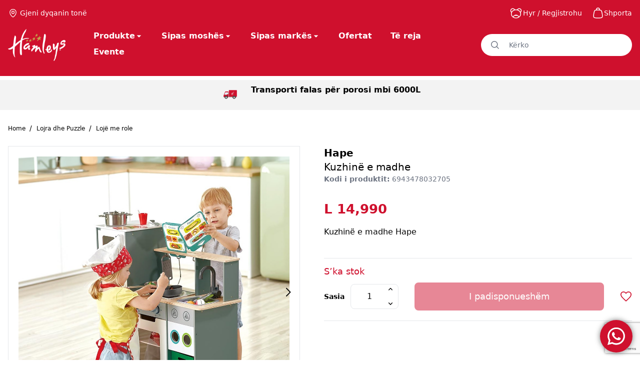

--- FILE ---
content_type: text/html; charset=UTF-8
request_url: https://hamleys.al/product/kuzhine-e-madhe/
body_size: 43500
content:
<!doctype html>
<html lang=sq data-page-name=product>
<head>
<meta charset=UTF-8>
<meta name=viewport content="width=device-width, initial-scale=1">
<link href="https://fonts.googleapis.com/css?family=IBM+Plex+Sans:300,400,700&display=swap" rel=stylesheet>
<script src="https://www.google.com/recaptcha/api.js?render=6LeSFHUqAAAAAMalGpbmAZfproLJPhJVTMzf5EtY"></script>
<meta name=robots content='index, follow, max-image-preview:large, max-snippet:-1, max-video-preview:-1'/>
<!-- This site is optimized with the Yoast SEO plugin v26.5 - https://yoast.com/wordpress/plugins/seo/ -->
<title>Kuzhinë e madhe - Hamleys</title>
<link rel=canonical href="https://hamleys.al/product/kuzhine-e-madhe/"/>
<meta property=og:locale content=sq_AL />
<meta property=og:type content=article />
<meta property=og:title content="Kuzhinë e madhe - Hamleys"/>
<meta property=og:description content="Kuzhinë e madhe Hape"/>
<meta property=og:url content="https://hamleys.al/product/kuzhine-e-madhe/"/>
<meta property=og:site_name content=Hamleys />
<meta property=article:publisher content="https://m.facebook.com/hamleysalbania"/>
<meta property=article:modified_time content="2026-01-19T08:26:20+00:00"/>
<meta name=twitter:card content=summary_large_image />
<script type="application/ld+json" class=yoast-schema-graph>{"@context":"https://schema.org","@graph":[{"@type":"WebPage","@id":"https://hamleys.al/product/kuzhine-e-madhe/","url":"https://hamleys.al/product/kuzhine-e-madhe/","name":"Kuzhinë e madhe - Hamleys","isPartOf":{"@id":"https://hamleys-prod.nmc.al/#website"},"primaryImageOfPage":{"@id":"https://hamleys.al/product/kuzhine-e-madhe/#primaryimage"},"image":{"@id":"https://hamleys.al/product/kuzhine-e-madhe/#primaryimage"},"thumbnailUrl":"https://hamleys.al/app/uploads/2024/05/6943478032705.1.jpg","datePublished":"2024-05-16T09:09:52+00:00","dateModified":"2026-01-19T08:26:20+00:00","breadcrumb":{"@id":"https://hamleys.al/product/kuzhine-e-madhe/#breadcrumb"},"inLanguage":"sq","potentialAction":[{"@type":"ReadAction","target":["https://hamleys.al/product/kuzhine-e-madhe/"]}]},{"@type":"ImageObject","inLanguage":"sq","@id":"https://hamleys.al/product/kuzhine-e-madhe/#primaryimage","url":"https://hamleys.al/app/uploads/2024/05/6943478032705.1.jpg","contentUrl":"https://hamleys.al/app/uploads/2024/05/6943478032705.1.jpg","width":1024,"height":1024},{"@type":"BreadcrumbList","@id":"https://hamleys.al/product/kuzhine-e-madhe/#breadcrumb","itemListElement":[{"@type":"ListItem","position":1,"name":"Home","item":"https://hamleys.al/"},{"@type":"ListItem","position":2,"name":"Dyqani","item":"https://hamleys.al/dyqani/"},{"@type":"ListItem","position":3,"name":"Kuzhinë e madhe"}]},{"@type":"WebSite","@id":"https://hamleys-prod.nmc.al/#website","url":"https://hamleys-prod.nmc.al/","name":"Hamleys","description":"","potentialAction":[{"@type":"SearchAction","target":{"@type":"EntryPoint","urlTemplate":"https://hamleys-prod.nmc.al/?s={search_term_string}"},"query-input":{"@type":"PropertyValueSpecification","valueRequired":true,"valueName":"search_term_string"}}],"inLanguage":"sq"}]}</script>
<!-- / Yoast SEO plugin. -->
<link rel=alternate title="oEmbed (JSON)" type="application/json+oembed" href="https://hamleys.al/wp-json/oembed/1.0/embed?url=https%3A%2F%2Fhamleys.al%2Fproduct%2Fkuzhine-e-madhe%2F"/>
<link rel=alternate title="oEmbed (XML)" type="text/xml+oembed" href="https://hamleys.al/wp-json/oembed/1.0/embed?url=https%3A%2F%2Fhamleys.al%2Fproduct%2Fkuzhine-e-madhe%2F&#038;format=xml"/>
<style id=wp-img-auto-sizes-contain-inline-css type='text/css'>img:is([sizes=auto i],[sizes^="auto," i]){contain-intrinsic-size:3000px 1500px}</style>
<style id=ht_ctc_main_css-css media=all>.ht-ctc-chat{--side:right}.ht_ctc_chat_greetings_box :not(ul):not(ol):not(.ht_ctc_default):not(.ht_ctc_defaults *){box-sizing:border-box;margin:0;padding:0}.ht_ctc_chat_greetings_box ol,.ht_ctc_chat_greetings_box ul{margin-bottom:0;margin-top:0}.ht_ctc_chat_greetings_box_layout{clear:both}.ht_ctc_modal_backdrop{animation:ctc_fadeIn .2s ease;backdrop-filter:blur(1px);background:rgba(0,0,0,.3);height:100vh;left:0;position:fixed;top:0;width:100vw;z-index:9}.ht_ctc_notification{animation:ctc_fadeIn .25s ease}@keyframes ctc_fadeIn{0%{opacity:0}to{opacity:1}}.ctc_g_content{max-height:calc(80vh - 140px);overflow-y:auto}.ctc_g_bottom,.ctc_g_content,.ctc_g_sentbutton{margin-top:-.9px!important}.greetings_header_image{display:inline-block;position:relative}.greetings_header_image img{object-fit:cover}.g_header_badge_online{border-radius:50%;bottom:0;height:12px;position:absolute;right:0;width:12px;z-index:1}@media only screen and (min-width:900px){.ctc_g_content::-webkit-scrollbar{width:2.8px}.ctc_g_content::-webkit-scrollbar-thumb{background:#a5a5a5}}@media only screen and (max-width:420px){.ctc_side_positions .ctc_m_p_left{left:0!important;right:unset!important}.ctc_side_positions .ctc_m_p_right{left:unset!important;right:0!important}.ctc_side_positions .ctc_m_p_left .ctc_greetings_close_btn{float:left!important}.ctc_side_positions .ctc_m_p_right .ctc_greetings_close_btn{float:right!important}.ctc_side_positions .ctc_m_cta_order_0{order:0!important}.ctc_side_positions .ctc_m_cta_order_1{order:1!important}.ht_ctc_greetings.ctc_m_full_width{bottom:0!important;position:fixed!important;right:0!important}.ht_ctc_greetings.ctc_m_full_width .ht_ctc_chat_greetings_box{margin:7px!important;min-width:80vw!important;position:unset!important;width:calc(100vw - 14px)!important}.ctc_m_full_width .ctc_g_message_box_width{max-width:85%!important}.ht_ctc_animation:has(.ht_ctc_greetings){animation-fill-mode:none!important}}</style>
<style id=wp-emoji-styles-inline-css type='text/css'>img.wp-smiley,img.emoji{display:inline!important;border:none!important;box-shadow:none!important;height:1em!important;width:1em!important;margin:0 .07em!important;vertical-align:-.1em!important;background:none!important;padding:0!important}</style>
<style id=wp-block-library-inline-css type='text/css'>:root{--wp-block-synced-color:#7a00df;--wp-block-synced-color--rgb:122 , 0 , 223;--wp-bound-block-color:var(--wp-block-synced-color);--wp-editor-canvas-background:#ddd;--wp-admin-theme-color:#007cba;--wp-admin-theme-color--rgb:0 , 124 , 186;--wp-admin-theme-color-darker-10:#006ba1;--wp-admin-theme-color-darker-10--rgb:0 , 107 , 160.5;--wp-admin-theme-color-darker-20:#005a87;--wp-admin-theme-color-darker-20--rgb:0 , 90 , 135;--wp-admin-border-width-focus:2px}@media (min-resolution:192dpi){:root{--wp-admin-border-width-focus:1.5px}}.wp-element-button{cursor:pointer}:root .has-very-light-gray-background-color{background-color:#eee}:root .has-very-dark-gray-background-color{background-color:#313131}:root .has-very-light-gray-color{color:#eee}:root .has-very-dark-gray-color{color:#313131}:root .has-vivid-green-cyan-to-vivid-cyan-blue-gradient-background{background:linear-gradient(135deg,#00d084,#0693e3)}:root .has-purple-crush-gradient-background{background:linear-gradient(135deg,#34e2e4,#4721fb 50%,#ab1dfe)}:root .has-hazy-dawn-gradient-background{background:linear-gradient(135deg,#faaca8,#dad0ec)}:root .has-subdued-olive-gradient-background{background:linear-gradient(135deg,#fafae1,#67a671)}:root .has-atomic-cream-gradient-background{background:linear-gradient(135deg,#fdd79a,#004a59)}:root .has-nightshade-gradient-background{background:linear-gradient(135deg,#330968,#31cdcf)}:root .has-midnight-gradient-background{background:linear-gradient(135deg,#020381,#2874fc)}:root{--wp--preset--font-size--normal:16px;--wp--preset--font-size--huge:42px}.has-regular-font-size{font-size:1em}.has-larger-font-size{font-size:2.625em}.has-normal-font-size{font-size:var(--wp--preset--font-size--normal)}.has-huge-font-size{font-size:var(--wp--preset--font-size--huge)}.has-text-align-center{text-align:center}.has-text-align-left{text-align:left}.has-text-align-right{text-align:right}.has-fit-text{white-space:nowrap!important}#end-resizable-editor-section{display:none}.aligncenter{clear:both}.items-justified-left{justify-content:flex-start}.items-justified-center{justify-content:center}.items-justified-right{justify-content:flex-end}.items-justified-space-between{justify-content:space-between}.screen-reader-text{border:0;clip-path:inset(50%);height:1px;margin:-1px;overflow:hidden;padding:0;position:absolute;width:1px;word-wrap:normal!important}.screen-reader-text:focus{background-color:#ddd;clip-path:none;color:#444;display:block;font-size:1em;height:auto;left:5px;line-height:normal;padding:15px 23px 14px;text-decoration:none;top:5px;width:auto;z-index:100000}html :where(.has-border-color){border-style:solid}html :where([style*=border-top-color]){border-top-style:solid}html :where([style*=border-right-color]){border-right-style:solid}html :where([style*=border-bottom-color]){border-bottom-style:solid}html :where([style*=border-left-color]){border-left-style:solid}html :where([style*=border-width]){border-style:solid}html :where([style*=border-top-width]){border-top-style:solid}html :where([style*=border-right-width]){border-right-style:solid}html :where([style*=border-bottom-width]){border-bottom-style:solid}html :where([style*=border-left-width]){border-left-style:solid}html :where(img[class*=wp-image-]){height:auto;max-width:100%}:where(figure){margin:0 0 1em}html :where(.is-position-sticky){--wp-admin--admin-bar--position-offset:var(--wp-admin--admin-bar--height,0)}@media screen and (max-width:600px){html :where(.is-position-sticky){--wp-admin--admin-bar--position-offset:0}}</style><link rel=stylesheet id=wc-blocks-style-css href='https://hamleys.al/app/plugins/woocommerce/assets/client/blocks/wc-blocks.css?ver=wc-10.3.6' type='text/css' media=all />
<style id=global-styles-inline-css type='text/css'>:root{--wp--preset--aspect-ratio--square:1;--wp--preset--aspect-ratio--4-3: 4/3;--wp--preset--aspect-ratio--3-4: 3/4;--wp--preset--aspect-ratio--3-2: 3/2;--wp--preset--aspect-ratio--2-3: 2/3;--wp--preset--aspect-ratio--16-9: 16/9;--wp--preset--aspect-ratio--9-16: 9/16;--wp--preset--color--black:#000;--wp--preset--color--cyan-bluish-gray:#abb8c3;--wp--preset--color--white:#fff;--wp--preset--color--pale-pink:#f78da7;--wp--preset--color--vivid-red:#cf2e2e;--wp--preset--color--luminous-vivid-orange:#ff6900;--wp--preset--color--luminous-vivid-amber:#fcb900;--wp--preset--color--light-green-cyan:#7bdcb5;--wp--preset--color--vivid-green-cyan:#00d084;--wp--preset--color--pale-cyan-blue:#8ed1fc;--wp--preset--color--vivid-cyan-blue:#0693e3;--wp--preset--color--vivid-purple:#9b51e0;--wp--preset--gradient--vivid-cyan-blue-to-vivid-purple:linear-gradient(135deg,#0693e3 0%,#9b51e0 100%);--wp--preset--gradient--light-green-cyan-to-vivid-green-cyan:linear-gradient(135deg,#7adcb4 0%,#00d082 100%);--wp--preset--gradient--luminous-vivid-amber-to-luminous-vivid-orange:linear-gradient(135deg,#fcb900 0%,#ff6900 100%);--wp--preset--gradient--luminous-vivid-orange-to-vivid-red:linear-gradient(135deg,#ff6900 0%,#cf2e2e 100%);--wp--preset--gradient--very-light-gray-to-cyan-bluish-gray:linear-gradient(135deg,#eee 0%,#a9b8c3 100%);--wp--preset--gradient--cool-to-warm-spectrum:linear-gradient(135deg,#4aeadc 0%,#9778d1 20%,#cf2aba 40%,#ee2c82 60%,#fb6962 80%,#fef84c 100%);--wp--preset--gradient--blush-light-purple:linear-gradient(135deg,#ffceec 0%,#9896f0 100%);--wp--preset--gradient--blush-bordeaux:linear-gradient(135deg,#fecda5 0%,#fe2d2d 50%,#6b003e 100%);--wp--preset--gradient--luminous-dusk:linear-gradient(135deg,#ffcb70 0%,#c751c0 50%,#4158d0 100%);--wp--preset--gradient--pale-ocean:linear-gradient(135deg,#fff5cb 0%,#b6e3d4 50%,#33a7b5 100%);--wp--preset--gradient--electric-grass:linear-gradient(135deg,#caf880 0%,#71ce7e 100%);--wp--preset--gradient--midnight:linear-gradient(135deg,#020381 0%,#2874fc 100%);--wp--preset--font-size--small:13px;--wp--preset--font-size--medium:20px;--wp--preset--font-size--large:36px;--wp--preset--font-size--x-large:42px;--wp--preset--spacing--20:.44rem;--wp--preset--spacing--30:.67rem;--wp--preset--spacing--40:1rem;--wp--preset--spacing--50:1.5rem;--wp--preset--spacing--60:2.25rem;--wp--preset--spacing--70:3.38rem;--wp--preset--spacing--80:5.06rem;--wp--preset--shadow--natural:6px 6px 9px rgba(0,0,0,.2);--wp--preset--shadow--deep:12px 12px 50px rgba(0,0,0,.4);--wp--preset--shadow--sharp:6px 6px 0 rgba(0,0,0,.2);--wp--preset--shadow--outlined:6px 6px 0 -3px #fff , 6px 6px #000;--wp--preset--shadow--crisp:6px 6px 0 #000}:where(.is-layout-flex){gap:.5em}:where(.is-layout-grid){gap:.5em}body .is-layout-flex{display:flex}.is-layout-flex{flex-wrap:wrap;align-items:center}.is-layout-flex > :is(*, div){margin:0}body .is-layout-grid{display:grid}.is-layout-grid > :is(*, div){margin:0}:where(.wp-block-columns.is-layout-flex){gap:2em}:where(.wp-block-columns.is-layout-grid){gap:2em}:where(.wp-block-post-template.is-layout-flex){gap:1.25em}:where(.wp-block-post-template.is-layout-grid){gap:1.25em}.has-black-color{color:var(--wp--preset--color--black)!important}.has-cyan-bluish-gray-color{color:var(--wp--preset--color--cyan-bluish-gray)!important}.has-white-color{color:var(--wp--preset--color--white)!important}.has-pale-pink-color{color:var(--wp--preset--color--pale-pink)!important}.has-vivid-red-color{color:var(--wp--preset--color--vivid-red)!important}.has-luminous-vivid-orange-color{color:var(--wp--preset--color--luminous-vivid-orange)!important}.has-luminous-vivid-amber-color{color:var(--wp--preset--color--luminous-vivid-amber)!important}.has-light-green-cyan-color{color:var(--wp--preset--color--light-green-cyan)!important}.has-vivid-green-cyan-color{color:var(--wp--preset--color--vivid-green-cyan)!important}.has-pale-cyan-blue-color{color:var(--wp--preset--color--pale-cyan-blue)!important}.has-vivid-cyan-blue-color{color:var(--wp--preset--color--vivid-cyan-blue)!important}.has-vivid-purple-color{color:var(--wp--preset--color--vivid-purple)!important}.has-black-background-color{background-color:var(--wp--preset--color--black)!important}.has-cyan-bluish-gray-background-color{background-color:var(--wp--preset--color--cyan-bluish-gray)!important}.has-white-background-color{background-color:var(--wp--preset--color--white)!important}.has-pale-pink-background-color{background-color:var(--wp--preset--color--pale-pink)!important}.has-vivid-red-background-color{background-color:var(--wp--preset--color--vivid-red)!important}.has-luminous-vivid-orange-background-color{background-color:var(--wp--preset--color--luminous-vivid-orange)!important}.has-luminous-vivid-amber-background-color{background-color:var(--wp--preset--color--luminous-vivid-amber)!important}.has-light-green-cyan-background-color{background-color:var(--wp--preset--color--light-green-cyan)!important}.has-vivid-green-cyan-background-color{background-color:var(--wp--preset--color--vivid-green-cyan)!important}.has-pale-cyan-blue-background-color{background-color:var(--wp--preset--color--pale-cyan-blue)!important}.has-vivid-cyan-blue-background-color{background-color:var(--wp--preset--color--vivid-cyan-blue)!important}.has-vivid-purple-background-color{background-color:var(--wp--preset--color--vivid-purple)!important}.has-black-border-color{border-color:var(--wp--preset--color--black)!important}.has-cyan-bluish-gray-border-color{border-color:var(--wp--preset--color--cyan-bluish-gray)!important}.has-white-border-color{border-color:var(--wp--preset--color--white)!important}.has-pale-pink-border-color{border-color:var(--wp--preset--color--pale-pink)!important}.has-vivid-red-border-color{border-color:var(--wp--preset--color--vivid-red)!important}.has-luminous-vivid-orange-border-color{border-color:var(--wp--preset--color--luminous-vivid-orange)!important}.has-luminous-vivid-amber-border-color{border-color:var(--wp--preset--color--luminous-vivid-amber)!important}.has-light-green-cyan-border-color{border-color:var(--wp--preset--color--light-green-cyan)!important}.has-vivid-green-cyan-border-color{border-color:var(--wp--preset--color--vivid-green-cyan)!important}.has-pale-cyan-blue-border-color{border-color:var(--wp--preset--color--pale-cyan-blue)!important}.has-vivid-cyan-blue-border-color{border-color:var(--wp--preset--color--vivid-cyan-blue)!important}.has-vivid-purple-border-color{border-color:var(--wp--preset--color--vivid-purple)!important}.has-vivid-cyan-blue-to-vivid-purple-gradient-background{background:var(--wp--preset--gradient--vivid-cyan-blue-to-vivid-purple)!important}.has-light-green-cyan-to-vivid-green-cyan-gradient-background{background:var(--wp--preset--gradient--light-green-cyan-to-vivid-green-cyan)!important}.has-luminous-vivid-amber-to-luminous-vivid-orange-gradient-background{background:var(--wp--preset--gradient--luminous-vivid-amber-to-luminous-vivid-orange)!important}.has-luminous-vivid-orange-to-vivid-red-gradient-background{background:var(--wp--preset--gradient--luminous-vivid-orange-to-vivid-red)!important}.has-very-light-gray-to-cyan-bluish-gray-gradient-background{background:var(--wp--preset--gradient--very-light-gray-to-cyan-bluish-gray)!important}.has-cool-to-warm-spectrum-gradient-background{background:var(--wp--preset--gradient--cool-to-warm-spectrum)!important}.has-blush-light-purple-gradient-background{background:var(--wp--preset--gradient--blush-light-purple)!important}.has-blush-bordeaux-gradient-background{background:var(--wp--preset--gradient--blush-bordeaux)!important}.has-luminous-dusk-gradient-background{background:var(--wp--preset--gradient--luminous-dusk)!important}.has-pale-ocean-gradient-background{background:var(--wp--preset--gradient--pale-ocean)!important}.has-electric-grass-gradient-background{background:var(--wp--preset--gradient--electric-grass)!important}.has-midnight-gradient-background{background:var(--wp--preset--gradient--midnight)!important}.has-small-font-size{font-size:var(--wp--preset--font-size--small)!important}.has-medium-font-size{font-size:var(--wp--preset--font-size--medium)!important}.has-large-font-size{font-size:var(--wp--preset--font-size--large)!important}.has-x-large-font-size{font-size:var(--wp--preset--font-size--x-large)!important}</style>
<style id=classic-theme-styles-inline-css type='text/css'>.wp-block-button__link{color:#fff;background-color:#32373c;border-radius:9999px;box-shadow:none;text-decoration:none;padding:calc(.667em + 2px) calc(1.333em + 2px);font-size:1.125em}.wp-block-file__button{background:#32373c;color:#fff;text-decoration:none}</style>
<link rel=stylesheet id=awsm-jobs-general-css href='https://hamleys.al/app/plugins/wp-job-openings/assets/css/general.min.css?ver=3.5.4' type='text/css' media=all />
<link rel=stylesheet id=awsm-jobs-style-css href='https://hamleys.al/app/plugins/wp-job-openings/assets/css/style.min.css?ver=3.5.4' type='text/css' media=all />
<style id=addf_drpc_css-css media=all>.addf_drpc_horizontal_tbl{width:100%}.addf_drpc_horizontal_tbl td{min-width:90px;padding:3px 0;text-align:center;border:2px solid #eae7e7}.addf_drpc_horizontal_tbl tr td:first-child{position:sticky;left:0}.addf_drpc_horizontal_tbl_div{margin-bottom:20px;overflow-x:auto;width:100%}.addf_drpc_vertical_tbl_div{max-height:400px;overflow-y:auto;margin-bottom:20px}.addf_drpc_vertical_tbl{width:100%}.addf_drpc_vertical_tbl th,.addf_drpc_vertical_tbl td{text-align:center}.addf_drpc_vertical_tbl tr:first-child{position:sticky;top:0}.addf_disc_rpc_variation_tbl_class{display:none}.af-price-tbl-btn-space{height:30px}</style>
<link rel=stylesheet id=vfb-pro-css href='https://hamleys.al/app/plugins/vfb-pro/public/assets/css/A.vfb-style.min.css,qver=2019.05.10.pagespeed.cf.KhFsZbnXsp.css' type='text/css' media=all />
<link rel=stylesheet id=woocommerce-smallscreen-css href='https://hamleys.al/app/plugins/woocommerce/assets/css/woocommerce-smallscreen.css?ver=10.3.6' type='text/css' media='only screen and (max-width: 768px)'/>
<link rel=stylesheet id=woocommerce-general-css href='https://hamleys.al/app/plugins/woocommerce/assets/css/woocommerce.css?ver=10.3.6' type='text/css' media=all />
<style id=woocommerce-inline-inline-css type='text/css'>.woocommerce form .form-row .required{visibility:visible}</style>
<link rel=stylesheet id=hamleys-style-0-css href='https://hamleys.al/app/themes/hamleys/dist/styles/index.css?id=c9ab25dc1ac3fa021507&#038;ver=0.4.2' type='text/css' media=all />
<script type="text/javascript" src="https://hamleys.al/wp/wp-includes/js/jquery/jquery.min.js,qver=3.7.1.pagespeed.jm.PoWN7KAtLT.js" id=jquery-core-js></script>
<script src="https://hamleys.al/wp,_wp-includes,_js,_jquery,_jquery-migrate.min.js,qver==3.4.1+app,_plugins,_addify-product-dynamic-pricing-and-discounts,_includes,_js,_addf-drpc-front.js,qver==1.0.0.pagespeed.jc.auKGHxQq-g.js"></script><script>eval(mod_pagespeed_xomycXL4hB);</script>
<script>eval(mod_pagespeed_qlWN4j8Tq6);</script>
<script type="text/javascript" src="https://hamleys.al/app/plugins/woocommerce/assets/js/jquery-blockui/jquery.blockUI.min.js,qver=2.7.0-wc.10.3.6.pagespeed.jm.7mW3IicG32.js" id=wc-jquery-blockui-js defer=defer data-wp-strategy=defer></script>
<script type="text/javascript" id=wc-add-to-cart-js-extra>var wc_add_to_cart_params={"ajax_url":"/wp/wp-admin/admin-ajax.php","wc_ajax_url":"/?wc-ajax=%%endpoint%%","i18n_view_cart":"Shihni shport\u00ebn","cart_url":"https://hamleys.al/cart/","is_cart":"","cart_redirect_after_add":"no"};</script>
<script type="text/javascript" src="https://hamleys.al/app/plugins/woocommerce/assets/js/frontend/add-to-cart.min.js?ver=10.3.6" id=wc-add-to-cart-js defer=defer data-wp-strategy=defer></script>
<script type="text/javascript" id=wc-single-product-js-extra>var wc_single_product_params={"i18n_required_rating_text":"Ju lutemi, p\u00ebrzgjidhni nj\u00eb vler\u00ebsim","i18n_rating_options":["1 of 5 stars","2 of 5 stars","3 of 5 stars","4 of 5 stars","5 of 5 stars"],"i18n_product_gallery_trigger_text":"View full-screen image gallery","review_rating_required":"yes","flexslider":{"rtl":false,"animation":"slide","smoothHeight":true,"directionNav":false,"controlNav":"thumbnails","slideshow":false,"animationSpeed":500,"animationLoop":false,"allowOneSlide":false},"zoom_enabled":"","zoom_options":[],"photoswipe_enabled":"","photoswipe_options":{"shareEl":false,"closeOnScroll":false,"history":false,"hideAnimationDuration":0,"showAnimationDuration":0},"flexslider_enabled":""};</script>
<script type="text/javascript" src="https://hamleys.al/app/plugins/woocommerce/assets/js/frontend/single-product.min.js?ver=10.3.6" id=wc-single-product-js defer=defer data-wp-strategy=defer></script>
<script type="text/javascript" id=wc-js-cookie-js defer=defer data-wp-strategy=defer>!function(e,t){"object"==typeof exports&&"undefined"!=typeof module?module.exports=t():"function"==typeof define&&define.amd?define(t):(e="undefined"!=typeof globalThis?globalThis:e||self,function(){var n=e.Cookies,o=e.Cookies=t();o.noConflict=function(){return e.Cookies=n,o}}())}(this,function(){"use strict";function e(e){for(var t=1;t<arguments.length;t++){var n=arguments[t];for(var o in n)e[o]=n[o]}return e}return function t(n,o){function r(t,r,i){if("undefined"!=typeof document){"number"==typeof(i=e({},o,i)).expires&&(i.expires=new Date(Date.now()+864e5*i.expires)),i.expires&&(i.expires=i.expires.toUTCString()),t=encodeURIComponent(t).replace(/%(2[346B]|5E|60|7C)/g,decodeURIComponent).replace(/[()]/g,escape);var c="";for(var u in i)i[u]&&(c+="; "+u,!0!==i[u]&&(c+="="+i[u].split(";")[0]));return document.cookie=t+"="+n.write(r,t)+c}}return Object.create({set:r,get:function(e){if("undefined"!=typeof document&&(!arguments.length||e)){for(var t=document.cookie?document.cookie.split("; "):[],o={},r=0;r<t.length;r++){var i=t[r].split("="),c=i.slice(1).join("=");try{var u=decodeURIComponent(i[0]);if(o[u]=n.read(c,u),e===u)break}catch(f){}}return e?o[e]:o}},remove:function(t,n){r(t,"",e({},n,{expires:-1}))},withAttributes:function(n){return t(this.converter,e({},this.attributes,n))},withConverter:function(n){return t(e({},this.converter,n),this.attributes)}},{attributes:{value:Object.freeze(o)},converter:{value:Object.freeze(n)}})}({read:function(e){return'"'===e[0]&&(e=e.slice(1,-1)),e.replace(/(%[\dA-F]{2})+/gi,decodeURIComponent)},write:function(e){return encodeURIComponent(e).replace(/%(2[346BF]|3[AC-F]|40|5[BDE]|60|7[BCD])/g,decodeURIComponent)}},{path:"/"})});</script>
<script type="text/javascript" id=woocommerce-js-extra>var woocommerce_params={"ajax_url":"/wp/wp-admin/admin-ajax.php","wc_ajax_url":"/?wc-ajax=%%endpoint%%","i18n_password_show":"Show password","i18n_password_hide":"Hide password"};</script>
<script type="text/javascript" src="https://hamleys.al/app/plugins/woocommerce/assets/js/frontend/woocommerce.min.js?ver=10.3.6" id=woocommerce-js defer=defer data-wp-strategy=defer></script>
<script>window.wc_ga_pro={};window.wc_ga_pro.ajax_url='https://hamleys.al/wp/wp-admin/admin-ajax.php';window.wc_ga_pro.available_gateways={"cod":"Pages\u00eb n\u00eb dor\u00ebzim"};window.wc_ga_pro.interpolate_json=function(object,variables){if(!variables){return object;}let j=JSON.stringify(object);for(let k in variables){j=j.split('{$'+k+'}').join(variables[k]);}return JSON.parse(j);};window.wc_ga_pro.get_payment_method_title=function(payment_method){return window.wc_ga_pro.available_gateways[payment_method]||payment_method;};window.wc_ga_pro.is_valid_email=function(email){return/[^\s@]+@[^\s@]+\.[^\s@]+/.test(email);};</script>
<!-- Google tag (gtag.js) -->
<script async src='https://www.googletagmanager.com/gtag/js?id=G-FB2HTKN9RK&l=dataLayer'></script>
<script>window.dataLayer=window.dataLayer||[];function gtag(){dataLayer.push(arguments);}gtag('js',new Date());gtag('config','G-FB2HTKN9RK',{"cookie_domain":"auto"});gtag('consent','default',{"analytics_storage":"denied","ad_storage":"denied","ad_user_data":"denied","ad_personalization":"denied","region":["AT","BE","BG","HR","CY","CZ","DK","EE","FI","FR","DE","GR","HU","IS","IE","IT","LV","LI","LT","LU","MT","NL","NO","PL","PT","RO","SK","SI","ES","SE","GB","CH"]});(function(){const event=document.createEvent('Event');event.initEvent('wc_google_analytics_pro_gtag_loaded',true,true);document.dispatchEvent(event);})();</script>
<link rel="https://api.w.org/" href="https://hamleys.al/wp-json/"/><link rel=alternate title=JSON type="application/json" href="https://hamleys.al/wp-json/wp/v2/product/19810"/><link rel=EditURI type="application/rsd+xml" title=RSD href="https://hamleys.al/wp/xmlrpc.php?rsd"/>
<meta name=generator content="WordPress 6.9"/>
<meta name=generator content="WooCommerce 10.3.6"/>
<link rel=shortlink href='https://hamleys.al/?p=19810'/>
<script type="text/javascript">window.INITIAL_DATA={"ajax_url":"https:\/\/hamleys.al\/wp\/wp-admin\/admin-ajax.php"};</script><script type="text/javascript" id=hamleys-translations>window.TRANSLATIONS=[];</script>
<script type="text/javascript">window.PNT_API={cartApiNonce:{value:"b56c722cef",timestamp:1768886958,},restNonce:"5ada65d137",authNonce:{value:"85c54ef04b",timestamp:1768886958,},baseUrl:"https://hamleys.al/wp-json/",restUrl:"https://hamleys.al/wp-json/",restPntNonce:"30992ffe99",wishlistNonce:"94c61703c7",editAccountNonce:"7f02dfa5a0",newsletterNounce:"cd91dc8333",reviewsNonce:"983c6c9f76",recaptchaNonce:"0e04931e4e",};</script>
<noscript><style>.woocommerce-product-gallery{opacity:1!important}</style></noscript>
<link rel=icon href="https://hamleys.al/app/uploads/2023/11/xfavicon.png.pagespeed.ic.qmG2q9BChN.webp" sizes=32x32 />
<link rel=icon href="https://hamleys.al/app/uploads/2023/11/xfavicon.png.pagespeed.ic.qmG2q9BChN.webp" sizes=192x192 />
<link rel=apple-touch-icon href="https://hamleys.al/app/uploads/2023/11/xfavicon.png.pagespeed.ic.qmG2q9BChN.webp"/>
<meta name=msapplication-TileImage content="https://hamleys.al/app/uploads/2023/11/favicon.png"/>
<style type="text/css" id=wp-custom-css>p{margin-bottom:20px}</style>
<script type="text/javascript">var _iub=_iub||[];_iub.csConfiguration={"askConsentAtCookiePolicyUpdate":true,"enableFadp":true,"enableLgpd":true,"enableUspr":true,"fadpApplies":true,"floatingPreferencesButtonDisplay":"bottom-left","lang":"en","perPurposeConsent":true,"siteId":3486922,"usprApplies":true,"whitelabel":false,"cookiePolicyId":68135691,"banner":{"acceptButtonCaptionColor":"#FFFFFF","acceptButtonColor":"#0073CE","acceptButtonDisplay":true,"backgroundColor":"#FFFFFF","closeButtonDisplay":false,"customizeButtonCaptionColor":"#4D4D4D","customizeButtonColor":"#DADADA","customizeButtonDisplay":true,"explicitWithdrawal":true,"listPurposes":true,"position":"bottom","rejectButtonCaptionColor":"#FFFFFF","rejectButtonColor":"#0073CE","rejectButtonDisplay":true,"showPurposesToggles":true,"showTitle":false,"textColor":"#000000"}};</script>
<script type="text/javascript" src="https://cs.iubenda.com/autoblocking/3486922.js"></script>
<script type="text/javascript" src="//cdn.iubenda.com/cs/gpp/stub.js"></script>
<script type="text/javascript" src="//cdn.iubenda.com/cs/iubenda_cs.js" charset=UTF-8 async></script>
</head>
<body class="wp-singular product-template-default single single-product postid-19810 wp-theme-hamleys font-sans antialiased theme-hamleys woocommerce woocommerce-page woocommerce-no-js"><noscript><meta HTTP-EQUIV="refresh" content="0;url='https://hamleys.al/product/kuzhine-e-madhe/?PageSpeed=noscript'" /><style><!--table,div,span,font,p{display:none} --></style><div style="display:block">Please click <a href="https://hamleys.al/product/kuzhine-e-madhe/?PageSpeed=noscript">here</a> if you are not redirected within a few seconds.</div></noscript>
<div id=page class="site flex flex-col min-h-screen">
<header x-data=Header class="w-full left-0 top-0 z-50 bg-primary">
<div class="relative transform duration-150 container px-4" x-data=CurrentUser>
<div class="w-full z-40 relative transform duration-150">
<div class="flex items-center py-1">
<div class="flex lg:hidden items-center space-x-4">
<svg xmlns="http://www.w3.org/2000/svg" class="text-white h-4 flex-shrink-0" x-on:click="showMobileMenu=true;" viewBox="0 0 23.214 20.225">
<path d="M0,0V2.9H23.214V0ZM0,8.618v2.9H23.214v-2.9Zm0,8.705v2.9H23.214v-2.9Z" fill=currentColor />
</svg>
<a class="inline-block flex-shrink-0" href="/" title="site title">
<span class=sr-only>Hamleys</span>
<img src="https://hamleys.al/app/themes/hamleys/dist/images/xlogo.png.pagespeed.ic.nxSF70UZiN.webp" alt=Hamleys class="h-11 w-auto">
</a>
</div> <div class="w-full gap-16 items-center pt-2 flex justify-between">
<div class="w-1/2">
<div class="flex-shrink-0 hidden lg:block">
<a href="https://www.google.com/maps/place/Hamleys/@41.3414519,19.8245417,17z/data=!3m1!4b1!4m6!3m5!1s0x1350312c5219dc03:0x4f1d3888011e1dca!8m2!3d41.3414479!4d19.8271166!16s%2Fg%2F11s8l3h3w8?entry=ttu" title=Hamleys class="flex items-center" target=_blank>
<svg xmlns="http://www.w3.org/2000/svg" fill=none viewBox="0 0 24 24" stroke-width=1.5 class="w-5 h-5 stroke-white mr-1">
<path stroke-linecap=round stroke-linejoin=round d="M15 10.5a3 3 0 1 1-6 0 3 3 0 0 1 6 0Z"/>
<path stroke-linecap=round stroke-linejoin=round d="M19.5 10.5c0 7.142-7.5 11.25-7.5 11.25S4.5 17.642 4.5 10.5a7.5 7.5 0 1 1 15 0Z"/>
</svg>
<span class="text-white text-sm">Gjeni dyqanin tonë</span>
</a>
</div>
</div>
<div class="w-1/2 flex gap-5 justify-end text-white text-sm">
<div class="flex items-center">
<div class=lg:hidden>
<a href="https://www.google.com/maps/place/Hamleys/@41.3414519,19.8245417,17z/data=!3m1!4b1!4m6!3m5!1s0x1350312c5219dc03:0x4f1d3888011e1dca!8m2!3d41.3414479!4d19.8271166!16s%2Fg%2F11s8l3h3w8?entry=ttu" title=Hamleys class="flex items-center" target=_blak>
<svg xmlns="http://www.w3.org/2000/svg" fill=none viewBox="0 0 24 24" stroke-width=1.5 class="w-6 h-6 stroke-white mr-1">
<path stroke-linecap=round stroke-linejoin=round d="M15 10.5a3 3 0 1 1-6 0 3 3 0 0 1 6 0Z"/>
<path stroke-linecap=round stroke-linejoin=round d="M19.5 10.5c0 7.142-7.5 11.25-7.5 11.25S4.5 17.642 4.5 10.5a7.5 7.5 0 1 1 15 0Z"/>
</svg>
</a>
</div>
<div class="hidden lg:block">
<svg class="w-7 cursor-pointer" viewBox="0 0 24 24" xmlns="http://www.w3.org/2000/svg" xmlns:xlink="http://www.w3.org/1999/xlink">
<g stroke=none stroke-width=1 fill=none fill-rule=evenodd>
<g id=ic_fluent_teddy_24_regular fill=currentColor fill-rule=nonzero>
<path d="M17.5,3.875 C19.7782,3.875 21.625,5.72183 21.625,8 C21.625,9.2471 21.0714,10.36501 20.1971,11.12122 C20.4748,11.86972 20.625,12.66939 20.625,13.5 C20.625,15.89 19.382,18.0188 17.4446,19.4143 C17.1624,19.6176 16.8653,19.8054 16.5551,19.9763 L16.5183,19.9964 C15.2037,20.7125 13.6559,21.125 12,21.125 C10.34411,21.125 8.79628,20.7124 7.48166,19.9964 C7.1745,19.8291 6.88004,19.6452 6.59991,19.4462 L6.55539,19.4143 C4.61803,18.0188 3.375,15.89 3.375,13.5 C3.375,12.66939 3.52525,11.86971 3.80294,11.12122 C2.92856,10.36501 2.375,9.2471 2.375,8 C2.375,5.72183 4.22183,3.875 6.5,3.875 C8.07432,3.875 9.44244,4.75696 10.1376,6.05321 C10.73749,5.9365 11.36069,5.875 12,5.875 C12.6393,5.875 13.2625,5.9365 13.8624,6.05321 C14.5576,4.75696 15.9257,3.875 17.5,3.875 Z M13.5225,16.3968 C13.4126,16.6012 13.2228,16.7712 12.99,16.8943 C12.7145,17.04 12.3705,17.125 12,17.125 C11.62961,17.125 11.28562,17.0401 11.01014,16.8944 C10.77744,16.7713 10.58761,16.6014 10.47768,16.3971 C9.33578,16.8209 8.41869,17.7081 7.95497,18.8301 C9.1128,19.4892 10.50081,19.875 12,19.875 C13.4993,19.875 14.8874,19.4892 16.0453,18.8299 C15.7958,18.2257 15.4115,17.6816 14.9154,17.2378 C14.5045,16.8703 14.0326,16.586 13.5225,16.3968 Z M12,7.125 C7.88428,7.125 4.625,10.02458 4.625,13.5 C4.625,15.2987 5.49533,16.9402 6.9074,18.1082 C7.80618,16.1978 9.74847,14.875 12,14.875 C13.4399,14.875 14.7538,15.4162 15.7487,16.3061 C16.3092,16.8075 16.7686,17.4196 17.0926,18.1082 C18.5047,16.9402 19.375,15.2987 19.375,13.5 C19.375,10.02458 16.1157,7.125 12,7.125 Z M6.5,5.125 C4.91218,5.125 3.625,6.41218 3.625,8 C3.625,8.73272 3.90091,9.41662 4.37336,9.93541 C5.34066,8.32097 6.94287,7.05326 8.88195,6.38844 C8.35812,5.61513 7.47532,5.125 6.5,5.125 Z M17.5,5.125 C16.5254,5.125 15.6424,5.6143 15.1181,6.38845 C17.0571,7.05327 18.6593,8.32095 19.6266,9.93534 C20.1002,9.41558 20.375,8.73173 20.375,8 C20.375,6.41218 19.0878,5.125 17.5,5.125 Z" id="🎨-Color">
</path>
</g>
</g>
</svg>
</div>
<span x-on:click="$openModal('user-login')" x-cloak class="cursor-pointer mr-5" x-show="!isUserAuthenticated">Hyr / Regjistrohu</span>
<div x-show=isUserAuthenticated x-cloak class="hidden lg:block cursor-pointer mr-5">
<div x-data="Tooltip()" class="relative inline-flex flex-col items-center w-max">
<button type=button x-ref=trigger x-on:click="openTooltip()" x-on:click.away="closeTooltip()" class="relative cursor-pointer">
Profili</span>
</button>
<div class=relative x-transition x-show=show style="display: none">
<div x-ref=content x-bind:style=styles class="absolute top-5 z-10 py-5 px-6 leading-tight text-black transform bg-white drop-shadow-xl rounded-xl shadow-[0_0_10px_1px_rgba(0,0,0,0.15)] max-w-md min-w-xxs md:w-max">
<div class=relative>
<div class=w-full>
<div class=-mx-6>
<div class="flex flex-col py-2">
<a href="https://hamleys.al/my-account/" class="text-sm border-b border-brand-light-brown hover:bg-brand-light-brown px-6 py-2 text-primary" title=Pult>Pult</a>
<a href="https://hamleys.al/my-account/orders/" class="text-sm border-b border-brand-light-brown hover:bg-brand-light-brown px-6 py-2 text-black" title=Porosi>Porosi</a>
<a href="https://hamleys.al/my-account/edit-address/" class="text-sm border-b border-brand-light-brown hover:bg-brand-light-brown px-6 py-2 text-black" title="Adresë">Adresë</a>
<a href="https://hamleys.al/my-account/edit-account/" class="text-sm border-b border-brand-light-brown hover:bg-brand-light-brown px-6 py-2 text-black" title="Hollësi llogarie">Hollësi llogarie</a>
<a href="https://hamleys.al/my-account/wish-list/" class="text-sm border-b border-brand-light-brown hover:bg-brand-light-brown px-6 py-2 text-black" title="Lista e dëshirave">Lista e dëshirave</a>
</div>
<div class="px-6 pt-3 text-primary flex gap-2">
<svg id=logout xmlns="http://www.w3.org/2000/svg" class=w-4 viewBox="0 0 15 15">
<path id=Tracciato_12783 data-name="Tracciato 12783" d="M16.859,7.72a.713.713,0,0,0-.461-.168.712.712,0,0,0-.707.77.71.71,0,0,0,.25.484A6.054,6.054,0,1,1,5.926,13.391,6,6,0,0,1,8.066,8.805a.71.71,0,0,0,.082-1,.711.711,0,0,0-1-.082A7.413,7.413,0,0,0,4.5,13.387,7.5,7.5,0,1,0,16.859,7.72Z" transform="translate(-4.5 -5.856)" fill=currentColor />
<path id=Tracciato_12784 data-name="Tracciato 12784" d="M17.485,12.723A.724.724,0,0,0,18.208,12V5.223a.723.723,0,0,0-1.445,0V12A.724.724,0,0,0,17.485,12.723Z" transform="translate(-9.95 -4.5)" fill=currentColor />
</svg>
<a href="https://hamleys.al/wp/wp-login.php?action=logout&amp;amp;redirect_to=https%3A%2F%2Fhamleys.al%2Fmy-account%2F&amp;amp;_wpnonce=952a3a649a" class=underline title="Log Out">Dil</a>
</div>
</div>
</div>
</div>
</div>
<div class="pointer-events-none absolute -translate-x-1/2 top-1 z-10 w-0 h-0 border-transparent border-l-9 border-r-9 border-b-15 border-b-white drop-shadow-[0_-3px_3px_rgba(0,0,0,0.1)]">
</div>
</div>
</div>
</div>
<div class="flex items-center" x-data=Cart>
<a href="https://hamleys.al/cart/" class="outline-none focus-none">
<div class="flex items-center gap-1">
<svg class=w-6 viewBox="0 0 24 24" fill=none xmlns="http://www.w3.org/2000/svg">
<path d="M3.74181 20.5545C4.94143 22 7.17414 22 11.6395 22H12.3607C16.8261 22 19.0589 22 20.2585 20.5545M3.74181 20.5545C2.54219 19.1091 2.95365 16.9146 3.77657 12.5257C4.36179 9.40452 4.65441 7.84393 5.7653 6.92196M3.74181 20.5545C3.74181 20.5545 3.74181 20.5545 3.74181 20.5545ZM20.2585 20.5545C21.4581 19.1091 21.0466 16.9146 20.2237 12.5257C19.6385 9.40452 19.3459 7.84393 18.235 6.92196M20.2585 20.5545C20.2585 20.5545 20.2585 20.5545 20.2585 20.5545ZM18.235 6.92196C17.1241 6 15.5363 6 12.3607 6H11.6395C8.46398 6 6.8762 6 5.7653 6.92196M18.235 6.92196C18.235 6.92196 18.235 6.92196 18.235 6.92196ZM5.7653 6.92196C5.7653 6.92196 5.7653 6.92196 5.7653 6.92196Z" stroke=currentColor stroke-width=1.5 />
<path d="M9 6V5C9 3.34315 10.3431 2 12 2C13.6569 2 15 3.34315 15 5V6" stroke=currentColor stroke-width=1.5 stroke-linecap=round />
</svg>
<span class="hidden lg:block">Shporta</span>
<span x-text="'(' + get('items_count') + ')'" x-show="get('items_count')"></span>
</div>
</a>
</div>
</div>
</div>
</div> </div>
<div id=mobileMenu class=lg:hidden></div>
</div>
<div class="container px-4">
<div class=relative>
<div id=search-results-df></div>
</div>
</div>
<div class="w-full flex justify-between items-center pb-4">
<div class="items-center space-x-10 hidden lg:flex">
<a class=inline-block href="/" title="site title">
<span class=sr-only>Hamleys</span>
<img src="https://hamleys.al/app/themes/hamleys/dist/images/xlogo.png.pagespeed.ic.nxSF70UZiN.webp" alt=Hamleys class="h-10 xl:h-16 w-auto">
</a>
<div class="z-30 transition-opacity duration-100" x-ref=menu>
<div class="container px-4">
<div class="pt-3 pb-4">
<div class="flex justify-between space-x-5" x-data="MenuDesktop()" x-on:mouseleave="setActiveItem(null), isSubmenuOpen = false">
<nav>
<div class="inline-block relative z-30">
<a x-cloak class="flex mr-5 py-1 font-semibold pr-3 " x-bind:class="isSubmenuOpen ? 'text-black' : 'text-white'" href="#" x-on:mouseenter="activeItem == 77 ? ($event.preventDefault(), setActiveItem(null), isSubmenuOpen = false) : ($event.preventDefault(),setActiveItem('77'), isSubmenuOpen = true)" x-bind:class="activeItem == 77 ? 'text-primary' : ''">
Produkte
<svg class=w-4 viewBox="0 0 15 15" fill=none xmlns="http://www.w3.org/2000/svg">
<path d="M7.49992 10.2072L11.707 6.00006L3.29282 6.00006L7.49992 10.2072Z" fill=currentColor />
</svg>
</a>
</div>
<div class="inline-block relative z-30">
<a x-cloak class="flex mr-5 py-1 font-semibold pr-3 " x-bind:class="isSubmenuOpen ? 'text-black' : 'text-white'" href="#" x-on:mouseenter="activeItem == 83 ? ($event.preventDefault(), setActiveItem(null), isSubmenuOpen = false) : ($event.preventDefault(),setActiveItem('83'), isSubmenuOpen = true)" x-bind:class="activeItem == 83 ? 'text-primary' : ''">
Sipas moshës
<svg class=w-4 viewBox="0 0 15 15" fill=none xmlns="http://www.w3.org/2000/svg">
<path d="M7.49992 10.2072L11.707 6.00006L3.29282 6.00006L7.49992 10.2072Z" fill=currentColor />
</svg>
</a>
</div>
<div class="inline-block relative z-30">
<a x-cloak class="flex mr-5 py-1 font-semibold pr-3 " x-bind:class="isSubmenuOpen ? 'text-black' : 'text-white'" href="#" x-on:mouseenter="activeItem == 106 ? ($event.preventDefault(), setActiveItem(null), isSubmenuOpen = false) : ($event.preventDefault(),setActiveItem('106'), isSubmenuOpen = true)" x-bind:class="activeItem == 106 ? 'text-primary' : ''">
Sipas markës
<svg class=w-4 viewBox="0 0 15 15" fill=none xmlns="http://www.w3.org/2000/svg">
<path d="M7.49992 10.2072L11.707 6.00006L3.29282 6.00006L7.49992 10.2072Z" fill=currentColor />
</svg>
</a>
</div>
<div class="inline-block relative z-30">
<a x-cloak class="flex mr-5 py-1 font-semibold pr-3 " x-bind:class="isSubmenuOpen ? 'text-black' : 'text-white'" href="/dyqani??include_on_sale_products=on" x-bind:class="activeItem == 7964 ? 'text-primary' : ''">
Ofertat
</a>
</div>
<div class="inline-block relative z-30">
<a x-cloak class="flex mr-5 py-1 font-semibold pr-3 " x-bind:class="isSubmenuOpen ? 'text-black' : 'text-white'" href="/product-tag/new_products/" x-bind:class="activeItem == 17665 ? 'text-primary' : ''">
Të reja
</a>
</div>
<div class="inline-block relative z-30">
<a x-cloak class="flex mr-5 py-1 font-semibold pr-3 " x-bind:class="isSubmenuOpen ? 'text-black' : 'text-white'" href="/evente/" x-bind:class="activeItem == 13993 ? 'text-primary' : ''">
Evente
</a>
</div>
</nav>
<template x-if="activeItem == 77">
<div class="bg-white absolute -left-9 top-24 w-[calc(100%+2em)] transform duration-50 ease-in transition translate-y-0 mix-blend-overlay -mt-[3.25rem] -ml-4 py-2 px-4 shadow-[0_4px_0_rgba(240,175,122,1)]">
<a class=inline-block href="/" title="site title">
<span class=sr-only>Hamleys</span>
<img src="https://hamleys.al/app/themes/hamleys/dist/images/xlogo_red.png.pagespeed.ic.ntxSjqakyN.webp" alt=Hamleys class="h-10 xl:h-16 w-auto">
</a>
<div class="container p-8">
<div class="flex flex-wrap">
<div class="w-2/12 mb-7 flex-shrink-0">
<a class="flex font-bold items-end leading-tight mb-2" href="#">Sipas çmimit
<svg class=w-4 viewBox="0 0 15 15" fill=none xmlns="http://www.w3.org/2000/svg">
<path d="M10.2071 7.49995L6 3.29285V11.7071L10.2071 7.49995Z" fill=currentColor />
</svg>
</a>
<a href="/dyqani/?max_price=2000" class="text-black block text-sm py-1">Më pak se 2,000 L</a>
<a href="/dyqani/?max_price=5000&amp;min_price=2000" class="text-black block text-sm py-1">2,000L deri 5,000L</a>
<a href="/dyqani/?max_price=10000&amp;min_price=5000" class="text-black block text-sm py-1">5,000L deri 10,000L</a>
<a href="/dyqani/?min_price=10000" class="text-black block text-sm py-1">Më shumë se 10,000L</a>
</div>
<div class="w-2/12 mb-7 flex-shrink-0">
<a class="flex font-bold items-end leading-tight mb-2" href="https://hamleys.al/product-category/lodra-ndertuese/">Lodra ndërtuese
<svg class=w-4 viewBox="0 0 15 15" fill=none xmlns="http://www.w3.org/2000/svg">
<path d="M10.2071 7.49995L6 3.29285V11.7071L10.2071 7.49995Z" fill=currentColor />
</svg>
</a>
<a href="https://hamleys.al/product-category/lodra-ndertuese/lego/" class="text-black block text-sm py-1">Lego</a>
<a href="https://hamleys.al/product-category/lodra-ndertuese/lodra-te-tjera/" class="text-black block text-sm py-1">Lodra të tjera</a>
</div>
<div class="w-2/12 mb-7 flex-shrink-0">
<a class="flex font-bold items-end leading-tight mb-2" href="https://hamleys.al/product-category/pellushe/">Pellushë
<svg class=w-4 viewBox="0 0 15 15" fill=none xmlns="http://www.w3.org/2000/svg">
<path d="M10.2071 7.49995L6 3.29285V11.7071L10.2071 7.49995Z" fill=currentColor />
</svg>
</a>
<a href="https://hamleys.al/product-category/pellushe/arushe/" class="text-black block text-sm py-1">Arushë</a>
<a href="https://hamleys.al/product-category/pellushe/kafshet-e-buta/" class="text-black block text-sm py-1">Kafshët e buta</a>
<a href="https://hamleys.al/product-category/pellushe/kafshet-e-detit/" class="text-black block text-sm py-1">Kafshët e detit</a>
<a href="https://hamleys.al/product-category/pellushe/kafshet-e-egra/" class="text-black block text-sm py-1">Kafshët e egra</a>
<a href="https://hamleys.al/product-category/pellushe/marioneta/" class="text-black block text-sm py-1">Marioneta</a>
<a href="https://hamleys.al/product-category/pellushe/pellusha-me-bateri/" class="text-black block text-sm py-1">Pellushë me bateri</a>
<a href="https://hamleys.al/product-category/pellushe/te-tjere/" class="text-black block text-sm py-1">Pellushë të ndryshëm</a>
</div>
<div class="w-2/12 mb-7 flex-shrink-0">
<a class="flex font-bold items-end leading-tight mb-2" href="https://hamleys.al/product-category/parashkollor/">Parashkollor
<svg class=w-4 viewBox="0 0 15 15" fill=none xmlns="http://www.w3.org/2000/svg">
<path d="M10.2071 7.49995L6 3.29285V11.7071L10.2071 7.49995Z" fill=currentColor />
</svg>
</a>
<a href="https://hamleys.al/product-category/parashkollor/lodra-edukative/" class="text-black block text-sm py-1">Lodra edukative</a>
<a href="https://hamleys.al/product-category/parashkollor/lodra-me-muzike/" class="text-black block text-sm py-1">Lodra me muzikë</a>
<a href="https://hamleys.al/product-category/parashkollor/lodra-uji/" class="text-black block text-sm py-1">Lodra uji</a>
<a href="https://hamleys.al/product-category/parashkollor/personazhe-per-parashkollor/" class="text-black block text-sm py-1">Personazhe për parashkollor</a>
</div>
<div class="w-2/12 mb-7 flex-shrink-0">
<a class="flex font-bold items-end leading-tight mb-2" href="https://hamleys.al/product-category/djem/">Djem
<svg class=w-4 viewBox="0 0 15 15" fill=none xmlns="http://www.w3.org/2000/svg">
<path d="M10.2071 7.49995L6 3.29285V11.7071L10.2071 7.49995Z" fill=currentColor />
</svg>
</a>
<a href="https://hamleys.al/product-category/djem/drona/" class="text-black block text-sm py-1">Drona</a>
<a href="https://hamleys.al/product-category/djem/figura-me-personazhe/" class="text-black block text-sm py-1">Figura me personazhe</a>
<a href="https://hamleys.al/product-category/djem/lodra-robotike/" class="text-black block text-sm py-1">Lodra robotike</a>
<a href="https://hamleys.al/product-category/djem/makine-sete-me-makina/" class="text-black block text-sm py-1">Makinë &amp; sete me makina</a>
<a href="https://hamleys.al/product-category/djem/makine-me-telekomande/" class="text-black block text-sm py-1">Makinë me telekomandë</a>
</div>
<div class="w-2/12 mb-7 flex-shrink-0">
<a class="flex font-bold items-end leading-tight mb-2" href="https://hamleys.al/product-category/vajza/">Vajza
<svg class=w-4 viewBox="0 0 15 15" fill=none xmlns="http://www.w3.org/2000/svg">
<path d="M10.2071 7.49995L6 3.29285V11.7071L10.2071 7.49995Z" fill=currentColor />
</svg>
</a>
<a href="https://hamleys.al/product-category/vajza/aksesore-mode/" class="text-black block text-sm py-1">Aksesorë mode</a>
<a href="https://hamleys.al/product-category/vajza/kukull-bebe/" class="text-black block text-sm py-1">Kukull bebe</a>
<a href="https://hamleys.al/product-category/vajza/kukulla/" class="text-black block text-sm py-1">Kukulla</a>
</div>
<div class="w-2/12 mb-7 flex-shrink-0">
<a class="flex font-bold items-end leading-tight mb-2" href="https://hamleys.al/product-category/lojra-puzzle/">Lojra dhe Puzzle
<svg class=w-4 viewBox="0 0 15 15" fill=none xmlns="http://www.w3.org/2000/svg">
<path d="M10.2071 7.49995L6 3.29285V11.7071L10.2071 7.49995Z" fill=currentColor />
</svg>
</a>
<a href="https://hamleys.al/product-category/lojra-puzzle/lojra-tavoline/" class="text-black block text-sm py-1">Lojra tavoline</a>
<a href="https://hamleys.al/product-category/lojra-puzzle/lojra-te-tjera/" class="text-black block text-sm py-1">Lojra të tjera</a>
<a href="https://hamleys.al/product-category/lojra-puzzle/loje-me-role/" class="text-black block text-sm py-1">Lojë me role</a>
<a href="https://hamleys.al/product-category/lojra-puzzle/puzzle/" class="text-black block text-sm py-1">Puzzle</a>
</div>
<div class="w-2/12 mb-7 flex-shrink-0">
<a class="flex font-bold items-end leading-tight mb-2" href="https://hamleys.al/product-category/sport-dhe-argetim/">Sport dhe Argëtim
<svg class=w-4 viewBox="0 0 15 15" fill=none xmlns="http://www.w3.org/2000/svg">
<path d="M10.2071 7.49995L6 3.29285V11.7071L10.2071 7.49995Z" fill=currentColor />
</svg>
</a>
<a href="https://hamleys.al/product-category/sport-dhe-argetim/lodra-per-ne-natyre/" class="text-black block text-sm py-1">Lodra për në natyrë</a>
<a href="https://hamleys.al/product-category/sport-dhe-argetim/lodra-te-tjera-sport-dhe-argetim/" class="text-black block text-sm py-1">Lodra të tjera</a>
<a href="https://hamleys.al/product-category/sport-dhe-argetim/skuter/" class="text-black block text-sm py-1">Skuter</a>
</div>
<div class="w-2/12 mb-7 flex-shrink-0">
<a class="flex font-bold items-end leading-tight mb-2" href="https://hamleys.al/product-category/lodra-kreative-dhe-libra/">Lodra kreative dhe libra
<svg class=w-4 viewBox="0 0 15 15" fill=none xmlns="http://www.w3.org/2000/svg">
<path d="M10.2071 7.49995L6 3.29285V11.7071L10.2071 7.49995Z" fill=currentColor />
</svg>
</a>
<a href="https://hamleys.al/product-category/lodra-kreative-dhe-libra/libra/" class="text-black block text-sm py-1">Libra</a>
<a href="https://hamleys.al/product-category/lodra-kreative-dhe-libra/lodra-kreative/" class="text-black block text-sm py-1">Lodra kreative</a>
</div>
<div class="w-2/12 mb-7 flex-shrink-0">
<a class="flex font-bold items-end leading-tight mb-2" href="https://hamleys.al/product-category/shkence-dhe-magji/">Shkencë dhe Magji
<svg class=w-4 viewBox="0 0 15 15" fill=none xmlns="http://www.w3.org/2000/svg">
<path d="M10.2071 7.49995L6 3.29285V11.7071L10.2071 7.49995Z" fill=currentColor />
</svg>
</a>
<a href="https://hamleys.al/product-category/shkence-dhe-magji/lodra-magjie/" class="text-black block text-sm py-1">Lodra magjie</a>
<a href="https://hamleys.al/product-category/shkence-dhe-magji/lodra-shkencore/" class="text-black block text-sm py-1">Lodra shkencore</a>
</div>
<div class="w-2/12 mb-7 flex-shrink-0">
<a class="flex font-bold items-end leading-tight mb-2" href="https://hamleys.al/product-category/aksesore/">Aksesorë
<svg class=w-4 viewBox="0 0 15 15" fill=none xmlns="http://www.w3.org/2000/svg">
<path d="M10.2071 7.49995L6 3.29285V11.7071L10.2071 7.49995Z" fill=currentColor />
</svg>
</a>
<a href="https://hamleys.al/product-category/aksesore/bateri/" class="text-black block text-sm py-1">Bateri</a>
<a href="https://hamleys.al/product-category/aksesore/canta/" class="text-black block text-sm py-1">Çanta</a>
<a href="https://hamleys.al/product-category/aksesore/figurinat/" class="text-black block text-sm py-1">Figurinat</a>
<a href="https://hamleys.al/product-category/aksesore/lodra-te-tjera-aksesore/" class="text-black block text-sm py-1">Lodra të tjera</a>
<a href="https://hamleys.al/product-category/aksesore/valixhe/" class="text-black block text-sm py-1">Valixhe</a>
</div>
<div class="w-2/12 mb-7 flex-shrink-0">
<a class="flex font-bold items-end leading-tight mb-2" href="https://hamleys.al/product-category/veshje/">Veshje
<svg class=w-4 viewBox="0 0 15 15" fill=none xmlns="http://www.w3.org/2000/svg">
<path d="M10.2071 7.49995L6 3.29285V11.7071L10.2071 7.49995Z" fill=currentColor />
</svg>
</a>
<a href="https://hamleys.al/product-category/veshje/veshje-per-djem/" class="text-black block text-sm py-1">Veshje për djem</a>
<a href="https://hamleys.al/product-category/veshje/veshje-per-vajza/" class="text-black block text-sm py-1">Veshje për vajza</a>
<a href="https://hamleys.al/product-category/veshje/corape/" class="text-black block text-sm py-1">Çorape</a>
</div>
<div class="w-2/12 mb-7 flex-shrink-0">
<a class="flex font-bold items-end leading-tight mb-2" href="https://hamleys.al/product-category/embelsira-dhe-pije/">Karamele dhe pije
<svg class=w-4 viewBox="0 0 15 15" fill=none xmlns="http://www.w3.org/2000/svg">
<path d="M10.2071 7.49995L6 3.29285V11.7071L10.2071 7.49995Z" fill=currentColor />
</svg>
</a>
<a href="https://hamleys.al/product-category/embelsira-dhe-pije/karamele/" class="text-black block text-sm py-1">Karamele</a>
<a href="https://hamleys.al/product-category/embelsira-dhe-pije/cokollata/" class="text-black block text-sm py-1">Çokollata</a>
<a href="https://hamleys.al/product-category/embelsira-dhe-pije/pije/" class="text-black block text-sm py-1">Pije</a>
<a href="https://hamleys.al/product-category/embelsira-dhe-pije/biskota/" class="text-black block text-sm py-1">Biskota</a>
<a href="https://hamleys.al/product-category/embelsira-dhe-pije/lepirese/" class="text-black block text-sm py-1">Lëpirëse</a>
<a href="https://hamleys.al/product-category/embelsira-dhe-pije/patatina/" class="text-black block text-sm py-1">Patatina</a>
<a href="https://hamleys.al/product-category/embelsira-dhe-pije/te-tjera/" class="text-black block text-sm py-1">Të tjera</a>
</div>
</div>
</div>
</div>
</template>
<template x-if="activeItem == 83">
<div class="bg-white absolute -left-9 top-24 w-[calc(100%+2em)] transform duration-50 ease-in transition translate-y-0 mix-blend-overlay -mt-[3.25rem] -ml-4 py-2 px-4 shadow-[0_4px_0_rgba(240,175,122,1)]">
<a class=inline-block href="/" title="site title">
<span class=sr-only>Hamleys</span>
<img src="https://hamleys.al/app/themes/hamleys/dist/images/xlogo_red.png.pagespeed.ic.ntxSjqakyN.webp" alt=Hamleys class="h-10 xl:h-16 w-auto">
</a>
<div class="container p-8">
<div class=w-full>
<div class="" x-data="Slider({
            prefix: '',
            options: {&quot;slidesPerView&quot;:5.5,&quot;grabCursor&quot;:true,&quot;navigation&quot;:true,&quot;spaceBetween&quot;:25,&quot;breakpoints&quot;:{&quot;1280&quot;:{&quot;slidesPerView&quot;:6.5},&quot;1536&quot;:{&quot;slidesPerView&quot;:7.5}}},
            hasThumbnails: false,
        })">
<div class="relative w-full">
<div class="relative w-full ">
<div class="swiper " x-ref=slider>
<div class="swiper-wrapper ">
<div class="swiper-slide w-full relative">
<div class="w-full p-2 relative">
<a href="https://hamleys.al/age/0-18-muajsh/" class="overflow-hidden cursor-pointer">
<img src="https://hamleys.al/app/uploads/2023/12/x0-18-1.jpeg.pagespeed.ic.F3TC839s96.webp" alt="0-12 muajsh" class="w-24 md:w-44 img-fluid border">
<p class="text-center text-sm font-bold">0-12 muajsh</p>
</a>
</div>
</div> <div class="swiper-slide w-full relative">
<div class="w-full p-2 relative">
<a href="https://hamleys.al/age/18-36-muajsh/" class="overflow-hidden cursor-pointer">
<img src="https://hamleys.al/app/uploads/2023/12/x18-36.jpeg.pagespeed.ic.uQfcUJxHYg.webp" alt="1-2 vjeç" class="w-24 md:w-44 img-fluid border">
<p class="text-center text-sm font-bold">1-2 vjeç</p>
</a>
</div>
</div> <div class="swiper-slide w-full relative">
<div class="w-full p-2 relative">
<a href="https://hamleys.al/age/3-5-vjec/" class="overflow-hidden cursor-pointer">
<img src="https://hamleys.al/app/uploads/2023/12/x3-5.jpeg.pagespeed.ic.lW9jiuWUUC.webp" alt="3-5 vjeç" class="w-24 md:w-44 img-fluid border">
<p class="text-center text-sm font-bold">3-5 vjeç</p>
</a>
</div>
</div> <div class="swiper-slide w-full relative">
<div class="w-full p-2 relative">
<a href="https://hamleys.al/age/5-7-vjec/" class="overflow-hidden cursor-pointer">
<img src="https://hamleys.al/app/uploads/2023/12/x5-7.jpeg.pagespeed.ic.MU7sQ40tJN.webp" alt="6-8 vjeç" class="w-24 md:w-44 img-fluid border">
<p class="text-center text-sm font-bold">6-8 vjeç</p>
</a>
</div>
</div> <div class="swiper-slide w-full relative">
<div class="w-full p-2 relative">
<a href="https://hamleys.al/age/7-9-vjec/" class="overflow-hidden cursor-pointer">
<img src="https://hamleys.al/app/uploads/2023/12/x7-9.jpeg.pagespeed.ic.fizKK7j6m7.webp" alt="9-12 vjeç" class="w-24 md:w-44 img-fluid border">
<p class="text-center text-sm font-bold">9-12 vjeç</p>
</a>
</div>
</div> <div class="swiper-slide w-full relative">
<div class="w-full p-2 relative">
<a href="https://hamleys.al/age/12/" class="overflow-hidden cursor-pointer">
<img src="[data-uri]" alt="13+" class="w-24 md:w-44 img-fluid border">
<p class="text-center text-sm font-bold">13+</p>
</a>
</div>
</div> <div class="swiper-slide w-full relative">
<div class="w-full p-2 relative">
<a href="https://hamleys.al/age/18/" class="overflow-hidden cursor-pointer">
<img src="https://hamleys.al/app/uploads/2023/12/x18.jpeg.pagespeed.ic.pUbie1uSlE.webp" alt="18+" class="w-24 md:w-44 img-fluid border">
<p class="text-center text-sm font-bold">18+</p>
</a>
</div>
</div>
</div>
</div>
<div x-ref=button-prev class="text-white bg-primary rounded-full lg:w-12 lg:h-12 -ml-[4.5rem] hide-empty swiper-button-prev">
</div>
<div x-ref=button-next class="text-white bg-primary rounded-full lg:w-12 lg:h-12 -mr-[4.5rem] hide-empty text-right swiper-button-next">
</div>
</div>
<div class="md:w-1/2 relative mx-auto">
</div>
</div>
<div class=px-8>
</div>
</div>
</div>
</div>
</div>
</template>
<template x-if="activeItem == 106">
<div class="bg-white absolute -left-9 top-24 w-[calc(100%+2em)] transform duration-50 ease-in transition translate-y-0 mix-blend-overlay -mt-[3.25rem] -ml-4 py-2 px-4 shadow-[0_4px_0_rgba(240,175,122,1)]">
<a class=inline-block href="/" title="site title">
<span class=sr-only>Hamleys</span>
<img src="https://hamleys.al/app/themes/hamleys/dist/images/xlogo_red.png.pagespeed.ic.ntxSjqakyN.webp" alt=Hamleys class="h-10 xl:h-16 w-auto">
</a>
<div class="container p-8">
<div class="flex flex-wrap justify-center">
<div class=p-3>
<a href="https://hamleys.al/brand/hamleys/" class="overflow-hidden cursor-pointer">
<img src="[data-uri]" alt=Hamleys class="border w-24 md:w-36 img-fluid">
</a>
</div>
<div class=p-3>
<a href="https://hamleys.al/brand/lego/" class="overflow-hidden cursor-pointer">
<img src="https://hamleys.al/app/uploads/2023/12/xlego.jpeg.pagespeed.ic.DpFkp4c3MT.webp" alt=Lego class="border w-24 md:w-36 img-fluid">
</a>
</div>
<div class=p-3>
<a href="https://hamleys.al/brand/disney/" class="overflow-hidden cursor-pointer">
<img src="https://hamleys.al/app/uploads/2023/12/xdisney.png.pagespeed.ic.fM_994S4tT.webp" alt=Disney class="border w-24 md:w-36 img-fluid">
</a>
</div>
<div class=p-3>
<a href="https://hamleys.al/brand/barbie/" class="overflow-hidden cursor-pointer">
<img src="https://hamleys.al/app/uploads/2023/12/xbarbie.jpeg.pagespeed.ic.dX8Oc3NpiN.webp" alt=Barbie class="border w-24 md:w-36 img-fluid">
</a>
</div>
<div class=p-3>
<a href="https://hamleys.al/brand/lol/" class="overflow-hidden cursor-pointer">
<img src="https://hamleys.al/app/uploads/2023/12/xlol.jpeg.pagespeed.ic.p-FbOATiIK.webp" alt=LOL class="border w-24 md:w-36 img-fluid">
</a>
</div>
<div class=p-3>
<a href="https://hamleys.al/brand/pokemon/" class="overflow-hidden cursor-pointer">
<img src="https://hamleys.al/app/uploads/2023/12/xpokemon.jpeg.pagespeed.ic.72nxLcDkEB.webp" alt=Pokemon class="border w-24 md:w-36 img-fluid">
</a>
</div>
<div class=p-3>
<a href="https://hamleys.al/brand/fisher-price/" class="overflow-hidden cursor-pointer">
<img src="[data-uri]" alt=Fisher-price class="border w-24 md:w-36 img-fluid">
</a>
</div>
<div class=p-3>
<a href="https://hamleys.al/brand/peppa-pig/" class="overflow-hidden cursor-pointer">
<img src="https://hamleys.al/app/uploads/2023/12/xpeppa-pig.jpeg.pagespeed.ic.XlDSF73ZKn.webp" alt="Peppa pig" class="border w-24 md:w-36 img-fluid">
</a>
</div>
<div class=p-3>
<a href="https://hamleys.al/brand/ravensburger/" class="overflow-hidden cursor-pointer">
<img src="https://hamleys.al/app/uploads/2023/12/xravensburger.jpeg.pagespeed.ic.esG7-R-kKM.webp" alt=Ravensburger class="border w-24 md:w-36 img-fluid">
</a>
</div>
<div class=p-3>
<a href="/markat">
<div class="bg-primary w-24 md:w-36 text-white text-lg md:text-2xl font-medium h-full flex justify-center items-center">
<p class=text-center>Shiko të gjitha markat</p>
</div>
</a>
</div>
</div> </div>
</div>
</template>
</div>
</div>
</div>
</div>
</div>
<div class="w-full lg:w-1/4 z-30">
<form action="https://hamleys.al/">
<div x-data="{
    inputType: 'text',
    value: null
}" class="">
<div class=relative>
<div class="absolute inset-y-0 left-0 px-2 lg:px-4 flex items-center justify-center pointer-events-none min-w-[3rem] lg:min-w-[3.5rem] after:absolute after:right-0 after:top-1/2 after:-translate-y-1/2 after:h-1/2 after:w-px after:bg-primary-light text-white">
<button type=submit class=text-gray-500>
<svg xmlns="http://www.w3.org/2000/svg" class=w-4 viewBox="0 0 22.414 22.414">
<g id=Ico-search transform="translate(1 1)">
<path id=Tracciato_1 data-name="Tracciato 1" d="M21.5,13A8.5,8.5,0,1,1,13,4.5,8.5,8.5,0,0,1,21.5,13Z" transform="translate(-4.5 -4.5)" fill=none stroke=currentColor stroke-linecap=round stroke-linejoin=round stroke-width=2 />
<path id=Tracciato_2 data-name="Tracciato 2" d="M29.882,29.98l-4.907-5" transform="translate(-9.882 -9.98)" fill=none stroke=currentColor stroke-linecap=round stroke-linejoin=round stroke-width=2 />
</g>
</svg>
</button>
</div>
<input type=text name=s id=site-search-input placeholder="Kërko " value="" class="block w-full px-3 lg:px-6 focus:outline-none py-3 text-sm focus:ring-0 focus:border-gray-200 text-gray-500 placeholder:text-gray-500 pl-10 lg:pl-14 bg-white rounded-full border-none text-base font-medium">
<div class="absolute inset-y-0 right-0 flex items-center">
</div>
</div>
</div>
<input type=hidden name=post_type value=product />
</form>
</div>
</div>
</div>
</header>
<div class="relative w-full bg-brand-grayLight font-semibold md:mt-2">
<div class=container>
<div class="h-full flex items-center justify-center">
<div class="flex space-x-5 items-center py-2 px-14 md:px-0">
<img src="https://hamleys.al/app/uploads/2023/10/xhamleys_truck.png.pagespeed.ic.h0fEDAjor6.webp" class=h-5 />
<p class="text-center text-sm md:text-base font-bold">Transporti falas për porosi mbi 6000L</p>
</div>
</div>
</div>
</div>
<div id=content class="site-content flex-grow">
<div>
<div>
<div class="container px-4">
<div class="flex justify-between items-center my-4 lg:my-6" data-component=breadcrumb>
<div>
<a href="https://hamleys.al" class="text-black font-medium text-xs hover:text-primary">
Home
</a>
<span class="mx-1 font-normal text-black text-sm">/</span>
<a href="https://hamleys.al/product-category/lojra-puzzle/" class="font-medium text-black text-xs hover:text-primary">
Lojra dhe Puzzle
</a>
<span class="mx-1 font-normal text-black text-sm">/</span>
<a href="https://hamleys.al/product-category/lojra-puzzle/loje-me-role/" class="text-black font-medium text-xs hover:text-primary">
Lojë me role
</a>
</div>
</div>
</div>
</div>
<div class="container px-4">
<div class="flex flex-wrap -mx-2 relative">
<div class="w-full lg:w-1/2 px-2 lg:pr-10">
<div class=w-full>
<div>
<div class="items-center gap-6 lg:gap-8" x-data="Slider({
            prefix: '',
            options: {&quot;slidesPerView&quot;:1,&quot;grabCursor&quot;:false,&quot;navigation&quot;:true},
            hasThumbnails: true,
        })">
<div class="">
<div class="relative w-full ">
<div class="swiper " x-ref=slider>
<div class="swiper-wrapper ">
<div class="swiper-slide w-full p-5 border hover:cursor-pointer">
<div class="aspect-w-1 aspect-h-1" x-data="ImageZoom({ image: &quot;&lt;picture&gt;\n    &lt;source srcset=\&quot;https:\/\/hamleys.al\/app\/uploads\/2024\/05\/6943478032705.1.jpg 1024w, https:\/\/hamleys.al\/app\/uploads\/2024\/05\/6943478032705.1-300x300.jpg 300w, https:\/\/hamleys.al\/app\/uploads\/2024\/05\/6943478032705.1-150x150.jpg 150w, https:\/\/hamleys.al\/app\/uploads\/2024\/05\/6943478032705.1-768x768.jpg 768w, https:\/\/hamleys.al\/app\/uploads\/2024\/05\/6943478032705.1-860x860.jpg 860w, https:\/\/hamleys.al\/app\/uploads\/2024\/05\/6943478032705.1-600x600.jpg 600w, https:\/\/hamleys.al\/app\/uploads\/2024\/05\/6943478032705.1-100x100.jpg 100w\&quot;&gt;\n    &lt;img data-id=\&quot;19802\&quot; loading=\&quot;lazy\&quot; src=\&quot;2024\/05\/6943478032705.1.jpg\&quot; srcset=\&quot;https:\/\/hamleys.al\/app\/uploads\/2024\/05\/6943478032705.1.jpg 1024w, https:\/\/hamleys.al\/app\/uploads\/2024\/05\/6943478032705.1-300x300.jpg 300w, https:\/\/hamleys.al\/app\/uploads\/2024\/05\/6943478032705.1-150x150.jpg 150w, https:\/\/hamleys.al\/app\/uploads\/2024\/05\/6943478032705.1-768x768.jpg 768w, https:\/\/hamleys.al\/app\/uploads\/2024\/05\/6943478032705.1-860x860.jpg 860w, https:\/\/hamleys.al\/app\/uploads\/2024\/05\/6943478032705.1-600x600.jpg 600w, https:\/\/hamleys.al\/app\/uploads\/2024\/05\/6943478032705.1-100x100.jpg 100w\&quot; width_height=\&quot;0x0\&quot; type=\&quot;image\&quot; alt=\&quot;Kuzhin\u00eb e madhe - Hape\&quot;&gt;\n&lt;\/picture&gt;\n&quot;, zoom: 2.5 })">
<div class="group relative w-full mt-6 md:mt-0" x-ref=main x-on:mousemove.passive=magnify x-on:touchmove.passive=magnify>
<div x-show=src>
<img x-ref=main-img x-bind:src=src class="max-h-[inherit]"/>
</div>
<div x-show=image>
<div x-html=image x-ref=image-container></div>
</div>
<div x-ref=large-img class="w-52 h-52 pointer-events-none absolute bg-white bg-no-repeat border-4 border-gray-50 z-50 rounded-lg block opacity-0 transition-opacity group-active:opacity-100 group-hover:opacity-100">
</div>
</div>
</div>
</div> <div class="swiper-slide w-full p-5 border hover:cursor-pointer">
<div class="aspect-w-1 aspect-h-1" x-data="ImageZoom({ image: &quot;&lt;picture&gt;\n    &lt;source srcset=\&quot;https:\/\/hamleys.al\/app\/uploads\/2024\/05\/6943478032705.jpg 1024w, https:\/\/hamleys.al\/app\/uploads\/2024\/05\/6943478032705-300x300.jpg 300w, https:\/\/hamleys.al\/app\/uploads\/2024\/05\/6943478032705-150x150.jpg 150w, https:\/\/hamleys.al\/app\/uploads\/2024\/05\/6943478032705-768x768.jpg 768w, https:\/\/hamleys.al\/app\/uploads\/2024\/05\/6943478032705-860x860.jpg 860w, https:\/\/hamleys.al\/app\/uploads\/2024\/05\/6943478032705-600x600.jpg 600w, https:\/\/hamleys.al\/app\/uploads\/2024\/05\/6943478032705-100x100.jpg 100w\&quot;&gt;\n    &lt;img data-id=\&quot;19803\&quot; loading=\&quot;lazy\&quot; src=\&quot;2024\/05\/6943478032705.jpg\&quot; srcset=\&quot;https:\/\/hamleys.al\/app\/uploads\/2024\/05\/6943478032705.jpg 1024w, https:\/\/hamleys.al\/app\/uploads\/2024\/05\/6943478032705-300x300.jpg 300w, https:\/\/hamleys.al\/app\/uploads\/2024\/05\/6943478032705-150x150.jpg 150w, https:\/\/hamleys.al\/app\/uploads\/2024\/05\/6943478032705-768x768.jpg 768w, https:\/\/hamleys.al\/app\/uploads\/2024\/05\/6943478032705-860x860.jpg 860w, https:\/\/hamleys.al\/app\/uploads\/2024\/05\/6943478032705-600x600.jpg 600w, https:\/\/hamleys.al\/app\/uploads\/2024\/05\/6943478032705-100x100.jpg 100w\&quot; width_height=\&quot;0x0\&quot; type=\&quot;image\&quot; alt=\&quot;Kuzhin\u00eb e madhe - Hape\&quot;&gt;\n&lt;\/picture&gt;\n&quot;, zoom: 2.5 })">
<div class="group relative w-full mt-6 md:mt-0" x-ref=main x-on:mousemove.passive=magnify x-on:touchmove.passive=magnify>
<div x-show=src>
<img x-ref=main-img x-bind:src=src class="max-h-[inherit]"/>
</div>
<div x-show=image>
<div x-html=image x-ref=image-container></div>
</div>
<div x-ref=large-img class="w-52 h-52 pointer-events-none absolute bg-white bg-no-repeat border-4 border-gray-50 z-50 rounded-lg block opacity-0 transition-opacity group-active:opacity-100 group-hover:opacity-100">
</div>
</div>
</div>
</div>
</div>
</div>
<div x-ref=button-prev class="hidden md:flex swiper-button-prev">
</div>
<div x-ref=button-next class="hidden md:flex text-right swiper-button-next">
</div>
</div>
<div class="md:w-1/2 relative mx-auto">
</div>
</div>
<div class=px-8>
<div class="" x-ref=thumbnails data-thumbnail-options='{&quot;slidesPerView&quot;:3.4,&quot;navigation&quot;:true,&quot;spaceBetween&quot;:10,&quot;breakpoints&quot;:{&quot;992&quot;:{&quot;slidesPerView&quot;:5,&quot;spaceBetween&quot;:15}}}'>
<div class="relative w-full">
<div class="relative w-full ">
<div class="swiper " x-ref=thumbnails-slider>
<div class="swiper-wrapper ">
<div class="swiper-slide w-full h-auto my-4 hover:cursor-pointer p-2 border">
<div class="aspect-w-1 aspect-h-1">
<img src="2024/05/6943478032705.1.jpg" class="w-full h-full object-cover" loading=lazy alt="Kuzhinë e madhe - Hape" srcset="https://hamleys.al/app/uploads/2024/05/6943478032705.1-100x100.jpg 100w, https://hamleys.al/app/uploads/2024/05/6943478032705.1-300x300.jpg 300w, https://hamleys.al/app/uploads/2024/05/6943478032705.1-150x150.jpg 150w, https://hamleys.al/app/uploads/2024/05/6943478032705.1-768x768.jpg 768w, https://hamleys.al/app/uploads/2024/05/6943478032705.1-860x860.jpg 860w, https://hamleys.al/app/uploads/2024/05/6943478032705.1-600x600.jpg 600w, https://hamleys.al/app/uploads/2024/05/6943478032705.1.jpg 1024w" sizes="(max-width: 100px) 100vw, 100px"/>
</div>
</div> <div class="swiper-slide w-full h-auto my-4 hover:cursor-pointer p-2 border">
<div class="aspect-w-1 aspect-h-1">
<img src="2024/05/6943478032705.jpg" class="w-full h-full object-cover" loading=lazy alt="Kuzhinë e madhe - Hape" srcset="https://hamleys.al/app/uploads/2024/05/6943478032705-100x100.jpg 100w, https://hamleys.al/app/uploads/2024/05/6943478032705-300x300.jpg 300w, https://hamleys.al/app/uploads/2024/05/6943478032705-150x150.jpg 150w, https://hamleys.al/app/uploads/2024/05/6943478032705-768x768.jpg 768w, https://hamleys.al/app/uploads/2024/05/6943478032705-860x860.jpg 860w, https://hamleys.al/app/uploads/2024/05/6943478032705-600x600.jpg 600w, https://hamleys.al/app/uploads/2024/05/6943478032705.jpg 1024w" sizes="(max-width: 100px) 100vw, 100px"/>
</div>
</div>
</div>
</div>
<div x-ref=thumbnails-button-prev class="-left-8 swiper-button-prev">
</div>
<div x-ref=thumbnails-button-next class="-right-8 text-right swiper-button-next">
</div>
</div>
<div class="md:w-1/2 relative mx-auto">
</div>
</div>
<div class=px-8>
</div>
</div>
</div>
</div>
</div>
<div class="group relative w-full mt-6 md:mt-0" x-ref=main x-on:mousemove.passive=magnify x-on:touchmove.passive=magnify>
<div x-show=src>
<img x-ref=main-img x-bind:src=src class="max-h-[inherit]"/>
</div>
<div x-show=image>
<div x-html=image x-ref=image-container></div>
</div>
<div x-ref=large-img class="w-52 h-52 pointer-events-none absolute bg-white bg-no-repeat border-4 border-gray-50 z-50 rounded-lg block opacity-0 transition-opacity group-active:opacity-100 group-hover:opacity-100">
</div>
</div>
</div>
</div>
<div class="w-full lg:w-1/2 px-2">
<div>
<div class="flex flex-col mt-10 md:mt-0">
<div class=flex-1>
<a href="https://hamleys.al/brand/hape/" class="text-xl font-bold hover:text-primary" title=Hape>Hape</a>
</div>
<h1 class="text-xl font-light">Kuzhinë e madhe</h1>
<p class="text-sm text-gray-500"><span class=font-bold>Kodi i produktit:</span>
6943478032705</p>
<div class="flex items-end my-5">
<div class="whitespace-nowrap text-primary text-sm" data-price personalized-price><span><span class="font-display font-bold font-bold text-[1.25em] text-[1.875em]" data-price-personalisation>L 14,990 </span></div>
</div>
<div>
<p>Kuzhinë e madhe Hape</p>
</div>
</div>
<div class="border-b mt-5 mb-3"></div>
<div>
<p class="mb-2 font-medium text-primary text-lg">S’ka stok</p>
<script>window.addEventListener("load",function(){window.SingleProductAddToCartHooks.addFilter("single-product.add-to-cart.validation-schema","single-product",function(schema,context){var __=context.translate;var yup=context.yup;return schema.shape({type:yup.string(),quantity:yup.number().required(),selected_variation:yup.string().when("type",function(type,schema){return type==="variable"?schema.required("Zgjidh variacionin"):schema.notRequired();}),wc_gc_send_as_gift_checkbox:yup.bool(),wc_gc_giftcard_to_multiple:yup.string().when("wc_gc_send_as_gift_checkbox",function(wc_gc_send_as_gift_checkbox,schema){return wc_gc_send_as_gift_checkbox?schema.required("Kjo fushë është e detyrueshme"):schema.nullable();}),wc_gc_giftcard_from:yup.string().when("wc_gc_send_as_gift_checkbox",function(wc_gc_send_as_gift_checkbox,schema){console.log(wc_gc_send_as_gift_checkbox);return wc_gc_send_as_gift_checkbox?schema.required("Kjo fushë është e detyrueshme"):schema.nullable();}),});});})</script>
<div class=w-full>
<form x-data="SingleProductAddToCart({&quot;id&quot;:19810,&quot;type&quot;:&quot;simple&quot;,&quot;defaultValues&quot;:{&quot;type&quot;:&quot;simple&quot;,&quot;quantity&quot;:1,&quot;variation&quot;:null,&quot;selected_variation&quot;:&quot;&quot;},&quot;variations&quot;:null,&quot;attributes&quot;:null,&quot;isGiftcard&quot;:false})" x-on:submit=onSubmit data-id=19810 data-product-card-id=19810 data-brand=Hape data-title="Kuzhinë e madhe">
<template hidden x-if="hasVariations()">
<div>
<input type=hidden x-model=form.selected_variation>
<div class=space-y-4>
<template hidden x-for="attributeOptions in getAttributes()">
<div class="flex gap-3 flex-wrap">
<template hidden x-for="attributeOption in attributeOptions">
<label>
<input type=radio class="sr-only peer" x-bind:name=attributeOption.name x-model="form.variation[attributeOption.name]" x-bind:disabled="!isAttributeActive(attributeOption.name, attributeOption.value)" x-bind:value=attributeOption.value x-on:click=onAttributeClick>
<span class=sr-only x-html=attributeOption.label></span>
<template hidden x-if=attributeOption.image>
<span x-html=attributeOption.image class="cursor-pointer block border border-brand-gray rounded-xl w-24 h-24 overflow-hidden peer-checked:border-primary-dark peer-focus:bg-primary peer-focus:border-primary peer-focus:text-white peer-disabled:border-brand-gray peer-disabled:opacity-50 peer-disabled:cursor-not-allowed"></span>
</template>
<template hidden x-if="!attributeOption.image">
<span x-html=attributeOption.label class="cursor-pointer block text-sm font-medium leading-5 px-4 py-1 rounded-lg border border-brand-gray peer-checked:border-primary-dark peer-focus:bg-primary peer-focus:border-primary peer-focus:text-white peer-disabled:border-brand-gray  peer-disabled:opacity-50 peer-disabled:cursor-not-allowed"></span>
</template>
</label>
</template>
</div>
</template>
<template hidden x-if="variation && variation.selectedVariation && variation.selectedVariation.variation_description">
<div x-html=variation.selectedVariation.variation_description></div>
</template>
<p class="mt-1 text-sm text-primary pl-4 pl-0 pb-5 font-bold" x-bind:data-error="!!errors.selected_variation" x-html="errors.selected_variation || '&nbsp;'">
&nbsp;
</p>
</div>
</div>
</template>
<div class="flex items-center space-x-8">
<div class="inline-flex items-center space-x-1 sm:space-x-3">
<span class="text-sm font-bold">Sasia</span>
<div class=relative>
<input type=number x-model=form.quantity x-bind:min=1 class="custom-input-number w-24 py-3 pr-5 text-center border rounded-lg appearance-none p-0 hide-input-arrows focus:border-primary focus:ring-1 focus:ring-primary focus:z-10">
<div class="absolute top-0 bottom-0 my-auto right-3 h-4/6 flex flex-col justify-between">
<span class=cursor-pointer x-on:click="form.quantity < 9999 ? form.quantity++ : ''">
<svg class="w-2 rotate-180" viewBox="0 0 6.404 3.75">
<path data-name="Path 22110" d="M6.248.912,3.567,3.594a.536.536,0,0,1-.756,0L.129.912A.536.536,0,0,1,.885.156l2.3,2.3L5.492.156a.535.535,0,1,1,.756.756Z">
</path>
</svg>
</span>
<span class=cursor-pointer x-on:click="form.quantity > 1 ? form.quantity-- : ''">
<svg class=w-2 viewBox="0 0 6.404 3.75">
<path data-name="Path 22110" d="M6.248.912,3.567,3.594a.536.536,0,0,1-.756,0L.129.912A.536.536,0,0,1,.885.156l2.3,2.3L5.492.156a.535.535,0,1,1,.756.756Z">
</path>
</svg>
</span>
</div>
</div>
</div>
<div class=w-full>
<button class="bg-primary rounded-lg text-white w-full md:text-lg py-3 inline-flex items-center justify-center text-center px-2 md:px-8 py-2 border-2 border-primary text-base font-medium rounded-full leading-5 hover:bg-primary hover:text-white focus:outline-none focus:ring-primary-dark disabled:opacity-50" x-data="SingleProductAddToCartButton({ id: 19810, label: 'I padisponueshëm', in_stock: false, sku: '6943478032705' })" x-on:single-product-add-to-cart-button-update.window="update($event.detail.props)" disabled=disabled x-on:click="onClick()" type=button>
<span x-html=label>I padisponueshëm</span>
</button>
</div>
<div x-data=CurrentUser>
<div x-show="!isUserAuthenticated">
<button type=button class="flex items-center" x-on:click="$openModal('user-login')">
<svg viewBox="0 0 24 24" class="text-primary w-6 h-6 transition duration-200 md:hover:scale-150 ease-in" fill=none xmlns="http://www.w3.org/2000/svg">
<path d="M16.9543 2.0004C16.0098 2.00454 15.0776 2.21117 14.2224 2.60594C13.3672 3.00072 12.6095 3.57417 12.0019 4.28645C11.3944 3.57417 10.6367 3.00072 9.78148 2.60594C8.92627 2.21117 7.99405 2.00454 7.0496 2.0004C6.24956 1.99119 5.45579 2.14022 4.71528 2.43867C3.97478 2.73711 3.30261 3.1789 2.73858 3.73787C2.17455 4.29684 1.73014 4.96163 1.43167 5.69284C1.13319 6.42406 0.986727 7.20684 1.00094 7.99483C1.00094 12.1355 4.73948 15.4556 10.4017 20.5834L12.0019 22L13.5983 20.5834C19.2615 15.4585 22.9991 12.1355 22.9991 7.99483C23.0133 7.20717 22.8669 6.42471 22.5687 5.69374C22.2705 4.96278 21.8264 4.29818 21.2628 3.73926C20.6992 3.18034 20.0275 2.73847 19.2874 2.43979C18.5474 2.14112 17.754 1.99171 16.9543 2.0004V2.0004ZM12.6817 19.1515L12.4593 19.3543L12.0049 19.7608L11.5504 19.3543L11.3222 19.1515C9.01567 17.1811 6.84813 15.0582 4.83464 12.7974C3.35379 10.9906 2.69834 9.51089 2.69834 7.99579C2.69028 7.42507 2.79679 6.85841 3.01176 6.32837C3.22673 5.79834 3.54592 5.31537 3.95099 4.90723C4.35725 4.50716 4.84072 4.19128 5.3729 3.97821C5.90508 3.76514 6.47519 3.6592 7.0496 3.66664C7.7464 3.67366 8.43347 3.82853 9.06403 4.12068C9.6946 4.41284 10.2538 4.83542 10.7037 5.35965L12.0019 6.87859L13.2973 5.36252C13.7464 4.83648 14.3058 4.41249 14.9371 4.11974C15.5684 3.82698 16.2566 3.6724 16.9543 3.66664C17.5302 3.65961 18.1017 3.76598 18.6353 3.97951C19.1689 4.19304 19.6539 4.50943 20.0616 4.9101C20.4663 5.31852 20.7852 5.80153 21.0002 6.33151C21.2151 6.86148 21.3219 7.428 21.3143 7.99866C21.3143 9.50898 20.653 10.9935 19.178 12.8003C17.1613 15.0601 14.9908 17.182 12.6817 19.1515V19.1515Z" fill=currentColor />
</svg>
</button>
</div>
<div x-show=isUserAuthenticated style="display: none;" x-data="WishlistButton({ productId: 19810 })">
<div class=flex>
<button type=button class="flex items-center" x-on:click="$dispatch('add-to-wishlist-single/19810', {wishlist: wishlist?.id ?? null} )">
<svg viewBox="0 0 24 24" x-show="!isInWishlist()" class="text-primary w-6 h-6 transition duration-200 md:hover:scale-150 ease-in" fill=none xmlns="http://www.w3.org/2000/svg">
<path d="M16.9543 2.0004C16.0098 2.00454 15.0776 2.21117 14.2224 2.60594C13.3672 3.00072 12.6095 3.57417 12.0019 4.28645C11.3944 3.57417 10.6367 3.00072 9.78148 2.60594C8.92627 2.21117 7.99405 2.00454 7.0496 2.0004C6.24956 1.99119 5.45579 2.14022 4.71528 2.43867C3.97478 2.73711 3.30261 3.1789 2.73858 3.73787C2.17455 4.29684 1.73014 4.96163 1.43167 5.69284C1.13319 6.42406 0.986727 7.20684 1.00094 7.99483C1.00094 12.1355 4.73948 15.4556 10.4017 20.5834L12.0019 22L13.5983 20.5834C19.2615 15.4585 22.9991 12.1355 22.9991 7.99483C23.0133 7.20717 22.8669 6.42471 22.5687 5.69374C22.2705 4.96278 21.8264 4.29818 21.2628 3.73926C20.6992 3.18034 20.0275 2.73847 19.2874 2.43979C18.5474 2.14112 17.754 1.99171 16.9543 2.0004V2.0004ZM12.6817 19.1515L12.4593 19.3543L12.0049 19.7608L11.5504 19.3543L11.3222 19.1515C9.01567 17.1811 6.84813 15.0582 4.83464 12.7974C3.35379 10.9906 2.69834 9.51089 2.69834 7.99579C2.69028 7.42507 2.79679 6.85841 3.01176 6.32837C3.22673 5.79834 3.54592 5.31537 3.95099 4.90723C4.35725 4.50716 4.84072 4.19128 5.3729 3.97821C5.90508 3.76514 6.47519 3.6592 7.0496 3.66664C7.7464 3.67366 8.43347 3.82853 9.06403 4.12068C9.6946 4.41284 10.2538 4.83542 10.7037 5.35965L12.0019 6.87859L13.2973 5.36252C13.7464 4.83648 14.3058 4.41249 14.9371 4.11974C15.5684 3.82698 16.2566 3.6724 16.9543 3.66664C17.5302 3.65961 18.1017 3.76598 18.6353 3.97951C19.1689 4.19304 19.6539 4.50943 20.0616 4.9101C20.4663 5.31852 20.7852 5.80153 21.0002 6.33151C21.2151 6.86148 21.3219 7.428 21.3143 7.99866C21.3143 9.50898 20.653 10.9935 19.178 12.8003C17.1613 15.0601 14.9908 17.182 12.6817 19.1515V19.1515Z" fill=currentColor />
</svg>
<svg xmlns="http://www.w3.org/2000/svg" style="display: none;" x-show="isInWishlist()" class="text-primary w-6 h-6 transition duration-200 md:hover:scale-150 ease-in" viewBox="0 0 24 24">
<path d="M14.7,25.408l-1.642-1.482c-5.832-5.355-9.683-8.83-9.683-13.16A6.159,6.159,0,0,1,9.6,4.5a6.7,6.7,0,0,1,5.1,2.393A6.7,6.7,0,0,1,19.8,4.5a6.159,6.159,0,0,1,6.229,6.267c0,4.329-3.85,7.8-9.683,13.16Z" transform="translate(-2.5 -2.5)" fill=currentColor />
</svg>
</button>
</div>
</div>
</div>
</div>
</form>
<div class=mb-2>
</div>
</div>
</div>
<div class="border-b mt-5 mb-7"></div>
</div>
</div>
</div>
<div class=my-5 x-data="{ active: 'description' }" id=description>
<div>
<div class="border-b border-gray-200">
<nav class="flex flex-col md:flex-row md:space-x-8" aria-label=Tabs>
<span class="uppercase whitespace-nowrap py-3 px-1 cursor-pointer" x-bind:class="active == 'description' ?
                        'bg-primary text-white pl-2 md:bg-white md:text-black md:border-primary md:text-primary md:border-b-4' :
                        ''" x-on:click="active = 'description'">Përshkrimi</span>
<span class="uppercase whitespace-nowrap py-3 px-1 cursor-pointer" x-bind:class="active == 'features' ?
                        'bg-primary text-white pl-2 md:bg-white md:text-black md:border-primary md:text-primary md:border-b-4' :
                        ''" x-on:click="active = 'features'">Specifikime</span>
<span class="uppercase whitespace-nowrap py-3 px-1 cursor-pointer" x-bind:class="active == 'delivery' ?
                            'bg-primary text-white pl-2 md:bg-white md:text-black md:border-primary md:text-primary md:border-b-4' :
                            ''" x-on:click="active = 'delivery'">Dërgesa dhe kthimi</span>
</nav>
</div>
</div>
<div class="pt-8 px-3" x-show="active == 'description'">
<p>Kuzhinë e madhe Hape</p>
</div>
<table class="mt-8 mx-3 text-[15px]" x-show="active == 'features'" class="">
<tr class=my-2>
<td class="font-bold pr-10 py-2">SKU</td>
<td>6943478032705</td>
</tr>
<tr class=my-2>
<td class="font-bold pr-10 py-2">EAN</td>
<td>6943478032705</td>
</tr>
</table>
<div class="pt-8 px-3" x-show="active == 'delivery'">
<p class=c-mrkdwn__pre data-stringify-type=pre><strong>ARTIKUJT MUND TË NDËRROHEN BRENDA 1 JAVE NGA DATA E BLERJES</strong></p>
<p>&nbsp;</p>
<p class=c-mrkdwn__pre data-stringify-type=pre>Kushtet e nderrimit:</p>
<p class=c-mrkdwn__pre data-stringify-type=pre>• Te kene faturen perkatese.</p>
<p class=c-mrkdwn__pre data-stringify-type=pre>• Artikujt që ndërroni duhet te jene në kutine origjinale, me paketimin dhe ambalazhimin e tyre, të mos jenë perdorur apo dëmtuar.</p>
<p class=c-mrkdwn__pre data-stringify-type=pre>• Nuk ndërrohen aksesorët.</p>
<p class=c-mrkdwn__pre data-stringify-type=pre>• Produktet e dëmtuara nga fabrika mund te ndërrohen brenda 1 jave nga momenti i blerjes. Nëse është dëmtuar nga klienti, produkti nuk do të ndërrohet.</p>
</div>
</div>
</div>
<div class=relative>
<div x-data="ProductReviews({ product_id: 19810 })">
<div class="z-[999] items-center flex justify-center h-[100px]">
<div class="bg-white opacity-75 absolute inset-0"></div>
<div class="relative flex items-center justify-center flex-col">
<svg class="animate-spin h-8 w-8 text-primary" xmlns="http://www.w3.org/2000/svg" fill=none viewBox="0 0 24 24">
<circle class=opacity-25 cx=12 cy=12 r=10 stroke=currentColor stroke-width=4>
</circle>
<path class=opacity-75 fill=currentColor d="M4 12a8 8 0 018-8V0C5.373 0 0 5.373 0 12h4zm2 5.291A7.962 7.962 0 014 12H0c0 3.042 1.135 5.824 3 7.938l3-2.647z">
</path>
</svg>
<div class="font-semibold text-primary mt-6 text-center">Duke shfaqur vlerësimet</div>
</div>
</div>
</div>
</div>
<script>window.user_create_review_schema=function(Yup){return Yup.object({product_id:Yup.string().required(),rating:Yup.number().min(1,'Vlerësimi duhet të jetë minimalisht 1').required(),comment:Yup.string().max(200).required('Ju lutem shkruani vlerësimin tuaj'),});};</script>
<div x-data="Reviews({ 'id': '19810' })">
<div x-data="{
        open: false,
    }" x-init="$watch('open', function (value) {
        $dispatch('create-review-modal-modal-state-changed', { open: value });
        !value && $dispatch('modal-closed', { id: 'create-review-modal' });
    })" x-on:open-create-review-modal.window="open = true" x-on:close-create-review-modal.window="open = false">
<template x-teleport=body>
<div x-show=open x-on:keydown.escape.prevent.stop="open = false" role=dialog aria-modal=true x-id="['create-review-modal']" :aria-labelledby="$id('create-review-modal')" class="fixed inset-0 overflow-y-auto z-50" :id="'modal-' + $id('create-review-modal')">
<div x-show=open x-transition.opacity class="fixed inset-0 bg-black bg-opacity-50"></div>
<div class="absolute inset-0" x-on:click="open = false"></div>
<div x-show=open x-transition class="relative min-h-screen flex justify-center items-center">
<div x-trap.noscroll.inert=open class=" relative w-full min-h-screen md:min-h-0 md:max-w-4xl bg-white md:rounded-lg" x-on:click.outside="$closeModal('create-review-modal')">
<div class="absolute top-0 z-50 right-0 p-2.5">
<button type=button x-on:click="$closeModal('create-review-modal')" class="text-primary-light px-2.5 py-2.5 rounded-full focus:outline-none focus:text-primary">
<svg xmlns="http://www.w3.org/2000/svg" class="w-5 h-5" viewBox="0 0 22 22">
<path data-name="Tracciato 12778" d="M21 22a1 1 0 0 1-.707-.293l-20-20a1 1 0 0 1 0-1.414 1 1 0 0 1 1.414 0l20 20A1 1 0 0 1 21 22Z" fill=currentColor />
<path data-name="Tracciato 12777" d="M1 22a1 1 0 0 1-.707-.293 1 1 0 0 1 0-1.414l20-20a1 1 0 0 1 1.414 0 1 1 0 0 1 0 1.414l-20 20A1 1 0 0 1 1 22Z" fill=currentColor />
</svg>
</button>
</div>
<div class=" p-4 md:p-8">
<div class="text-lg md:text-2xl text-primary font-bold pt-10">
Lër një vlerësim
</div>
<div class="pb-8 pt-5 relative">
<form x-data="Form({
                id: 'create-review-form',
                action: '/wp-json/product-reviews/create',
                schema: window.user_create_review_schema,
                settings: {
                    nonce: '30992ffe99',
                },
                defaultValues: {
                    product_id: 19810,
                    user_id: 0,
                    username: '',
                    user_email: '',
                    rating: 0,
                    image: null,
                    comment: '',
                    privacy: false,
                },
            })" @submit.prevent=handleSubmit data-id=19810 data-product-card-id=19810 data-brand=Hape data-title="Kuzhinë e madhe">
<div class="divide-y divide-primary-light">
<div class="py-4 md:py-[22px] md:flex md:items-center">
<div class="w-full md:w-1/3 md:pr-2">
<span class="font-medium text-base text-primary">Vlerësimi yt</span>
</div>
<div class="w-full md:w-2/3 flex flex-col" x-data="{ ratings: [{ value: 1 }, { value: 2 }, { value: 3 }, { value: 4 }, { value: 5 }] }">
<div class="flex items-center space-x-1 mt-5 md:mt-0">
<template x-for="rating in ratings">
<span>
<button type=button x-on:click="form.rating = rating.value">
<svg width=24 height=24 x-show="form.rating < rating.value" class="w-6 h-6 text-primary" viewBox="0 0 24 24" fill=none xmlns="http://www.w3.org/2000/svg">
<path d="M23 9.0066L15.0829 8.3248L11.9972 1L8.90734 8.3248L1 9.0066L6.99569 14.23L5.19838 22L11.9986 17.8812L18.7974 22L16.9987 14.2314L23 9.0066ZM12.898 16.3832L11.9972 15.8372L11.0965 16.3832L7.8323 18.36L8.69679 14.6248L8.93523 13.5972L8.14184 12.9056L5.25276 10.3954L9.05653 10.0678L10.1023 9.9782L10.5122 9.008L11.9972 5.48L13.4822 9.001L13.8921 9.9712L14.9379 10.0608L18.7417 10.3884L15.8554 12.9L15.062 13.5916L15.3004 14.6192L16.1649 18.3544L12.898 16.3832Z" fill=currentColor />
</svg>
<svg width=24 height=24 x-show="form.rating >= rating.value" class="w-6 h-6 text-primary" viewBox="0 0 24 24" fill=none xmlns="http://www.w3.org/2000/svg">
<path d="M12 17.8812L18.802 22L17.0028 14.2314L23 9.008L15.0865 8.3248L12 1L8.90934 8.3248L1 9.0066L6.99721 14.23L5.19944 22L12 17.8812Z" fill=currentColor />
</svg>
</button>
</span>
</template>
<input type=hidden name=rating x-model=form.rating>
</div>
<p x-html="fieldError('rating')" class="text-xs md:text-sm text-brand-dark-red font-medium italic"></p>
</div>
</div>
<div class=py-6>
<div class="flex flex-col md:flex-row">
<div class="w-full md:w-1/3 md:pr-2 flex flex-col">
<span class="font-medium text-base leading-5 mb-5">Jepni mendimin tuaj në lidhje me produktin, se çfarë j&#039;u pëlqeu rreth tij.</span>
</div>
<div class="w-full md:w-2/3 md:mr-2">
<div class="">
<div class="relative shadow-sm">
<textarea rows=6 name=comment id=comment-1 placeholder="Shkruaj vlerësimin tuaj këtu " value="" class="block w-full px-6 py-4 focus:outline-none text-sm focus:ring-0 border-primary-light text-black placeholder:text-black bg-transparent focus:border-primary-light" x-model=form.comment></textarea>
</div>
</div>
<p class="mt-1 text-sm text-primary pl-4 text-xs md:text-sm font-medium italic pt-1.5" x-html="fieldError('comment')">
</p>
</div>
</div>
</div>
<div class=py-6>
<div class="w-full flex justify-center md:justify-end">
<button class="px-10 inline-flex items-center justify-center text-center px-2 md:px-8 py-2 border-2 border-primary text-base font-medium rounded-full leading-5 hover:bg-primary hover:text-white focus:outline-none focus:ring-primary-dark disabled:opacity-50" type=submit>
DËRGO
</button>
</div>
</div>
</div>
</form>
</div>
</div>
</div>
</div>
</div>
</template>
</div>
</div>
<div class="container px-4">
<div class="w-full mt-12 md:mt-20">
<div>
<h2 class="text-center font-semibold text-2xl md:text-4xl mb-3">Ju mund të pëlqeni edhe...</h2>
<div class="py-4 md:py-7">
<div class="" x-data="Slider({
            prefix: '',
            options: {&quot;slidesPerView&quot;:1,&quot;spaceBetween&quot;:30,&quot;autoHeight&quot;:true,&quot;breakpoints&quot;:{&quot;992&quot;:{&quot;slidesPerView&quot;:4}}},
            hasThumbnails: false,
        })">
<div class="relative w-full">
<div class="relative w-full ">
<div class="swiper " x-ref=slider>
<div class="swiper-wrapper ">
<div class=swiper-slide>
<div class=p-2>
<div x-data="ProductCard({ 'id': '8147', 'sku': 'E3010', in_stock: true })" class=" group product type-product post-8147 status-publish  w-full border bg-white border-[e7e7e7] md:hover:border-transparent rounded-2xl hover:shadow-[0_0_10px_#f7afba] h-full" data-id=8147 data-product-card-id=8147 data-brand=Hape data-title="Set aktiviteti- Doktori">
<div class="flex flex-col min-h-full transform md:group-hover:z-40 transition duration-300 ease-in-out relative px-3 py-5 md:px-5">
<div>
<div class="flex items-center justify-between">
</div>
<div class=my-2>
<a href="https://hamleys.al/product/set-aktiviteti-doktori/" x-on:click="$dispatch('item-selected',{element: $root})" class="relative block w-full aspect-w-1 aspect-h-1">
<picture>
<source srcset="https://hamleys.al/app/uploads/2023/12/E3010A-Doctor-on-Call-with-child-1-300x300.jpg 300w, https://hamleys.al/app/uploads/2023/12/E3010A-Doctor-on-Call-with-child-1-150x150.jpg 150w, https://hamleys.al/app/uploads/2023/12/E3010A-Doctor-on-Call-with-child-1-768x768.jpg 768w, https://hamleys.al/app/uploads/2023/12/E3010A-Doctor-on-Call-with-child-1-860x860.jpg 860w, https://hamleys.al/app/uploads/2023/12/E3010A-Doctor-on-Call-with-child-1-600x600.jpg 600w, https://hamleys.al/app/uploads/2023/12/E3010A-Doctor-on-Call-with-child-1-100x100.jpg 100w, https://hamleys.al/app/uploads/2023/12/E3010A-Doctor-on-Call-with-child-1.jpg 1024w">
<img class="absolute object-cover w-full h-full" data-id=8293 loading=lazy src="2023/12/E3010A-Doctor-on-Call-with-child-1.jpg" srcset="https://hamleys.al/app/uploads/2023/12/E3010A-Doctor-on-Call-with-child-1-300x300.jpg 300w, https://hamleys.al/app/uploads/2023/12/E3010A-Doctor-on-Call-with-child-1-150x150.jpg 150w, https://hamleys.al/app/uploads/2023/12/E3010A-Doctor-on-Call-with-child-1-768x768.jpg 768w, https://hamleys.al/app/uploads/2023/12/E3010A-Doctor-on-Call-with-child-1-860x860.jpg 860w, https://hamleys.al/app/uploads/2023/12/E3010A-Doctor-on-Call-with-child-1-600x600.jpg 600w, https://hamleys.al/app/uploads/2023/12/E3010A-Doctor-on-Call-with-child-1-100x100.jpg 100w, https://hamleys.al/app/uploads/2023/12/E3010A-Doctor-on-Call-with-child-1.jpg 1024w" sizes="(max-width: 300px) 100vw, 300px" width_height=300x300 width=300 height=300 type=image alt="Set aktiviteti- Doktori - Hape">
</picture>
</a>
</div>
<div class="relative flex flex-col flex-1 w-full">
<div class="flex flex-col flex-1">
<div class=flex-1>
<a href="https://hamleys.al/brand/hape/"><span class="block text-sm font-bold leading-none">Hape</span></a>
<div class="mt-2 mb-3 min-h-8">
<a href="https://hamleys.al/product/set-aktiviteti-doktori/" x-on:click="$dispatch('item-selected',{element: $root})" class="block text-sm whitespace-normal hover:underline">
Set aktiviteti- Doktori
</a>
</div>
</div>
<div class="flex items-baseline gap-5 pb-2 shrink-0">
<div class="text-sm font-bold leading-none text-black whitespace-no-wrap md:text-base">
<span><span class="font-display font-bold font-bold text-xl" data-price-personalisation>L 2,990 </span></div>
</div>
</div>
</div>
<div class="flex items-center justify-between mt-2 space-x-2 md:space-x-5">
<div class=w-full>
<button class="relative w-full px-2 text-sm font-normal text-white rounded-lg bg-primary md:px-8 inline-flex items-center justify-center text-center px-2 md:px-8 py-2 border-2 border-primary text-base font-medium rounded-full leading-5 hover:bg-primary hover:text-white focus:outline-none focus:ring-primary-dark disabled:opacity-50" x-on:click="addToCart()" x-bind:disabled="loading || false">
<span x-bind:class="{ 'opacity-0': loading }">Shtoje në shportë</span>
<span x-show=loading style="display: none" class="absolute inset-0 flex items-center justify-center">
<span>Duke u proçesuar...</span>
</span>
</button>
</div>
<div class="relative shrink-0">
<div class="flex flex-col space-y-1 hover:cursor-pointer">
<div x-data=CurrentUser>
<div x-show="!isUserAuthenticated">
<button type=button class="flex items-center" x-on:click="$openModal('user-login')">
<svg viewBox="0 0 24 24" class="text-primary w-6 h-6 transition duration-200 md:hover:scale-150 ease-in" fill=none xmlns="http://www.w3.org/2000/svg">
<path d="M16.9543 2.0004C16.0098 2.00454 15.0776 2.21117 14.2224 2.60594C13.3672 3.00072 12.6095 3.57417 12.0019 4.28645C11.3944 3.57417 10.6367 3.00072 9.78148 2.60594C8.92627 2.21117 7.99405 2.00454 7.0496 2.0004C6.24956 1.99119 5.45579 2.14022 4.71528 2.43867C3.97478 2.73711 3.30261 3.1789 2.73858 3.73787C2.17455 4.29684 1.73014 4.96163 1.43167 5.69284C1.13319 6.42406 0.986727 7.20684 1.00094 7.99483C1.00094 12.1355 4.73948 15.4556 10.4017 20.5834L12.0019 22L13.5983 20.5834C19.2615 15.4585 22.9991 12.1355 22.9991 7.99483C23.0133 7.20717 22.8669 6.42471 22.5687 5.69374C22.2705 4.96278 21.8264 4.29818 21.2628 3.73926C20.6992 3.18034 20.0275 2.73847 19.2874 2.43979C18.5474 2.14112 17.754 1.99171 16.9543 2.0004V2.0004ZM12.6817 19.1515L12.4593 19.3543L12.0049 19.7608L11.5504 19.3543L11.3222 19.1515C9.01567 17.1811 6.84813 15.0582 4.83464 12.7974C3.35379 10.9906 2.69834 9.51089 2.69834 7.99579C2.69028 7.42507 2.79679 6.85841 3.01176 6.32837C3.22673 5.79834 3.54592 5.31537 3.95099 4.90723C4.35725 4.50716 4.84072 4.19128 5.3729 3.97821C5.90508 3.76514 6.47519 3.6592 7.0496 3.66664C7.7464 3.67366 8.43347 3.82853 9.06403 4.12068C9.6946 4.41284 10.2538 4.83542 10.7037 5.35965L12.0019 6.87859L13.2973 5.36252C13.7464 4.83648 14.3058 4.41249 14.9371 4.11974C15.5684 3.82698 16.2566 3.6724 16.9543 3.66664C17.5302 3.65961 18.1017 3.76598 18.6353 3.97951C19.1689 4.19304 19.6539 4.50943 20.0616 4.9101C20.4663 5.31852 20.7852 5.80153 21.0002 6.33151C21.2151 6.86148 21.3219 7.428 21.3143 7.99866C21.3143 9.50898 20.653 10.9935 19.178 12.8003C17.1613 15.0601 14.9908 17.182 12.6817 19.1515V19.1515Z" fill=currentColor />
</svg>
</button>
</div>
<div x-show=isUserAuthenticated style="display: none;" x-data="WishlistButton({ productId: 8147 })">
<div class=flex>
<svg viewBox="0 0 24 24" x-show="!isInWishlist()" x-on:click="add()" class="text-primary w-6 h-6 transition duration-200 md:hover:scale-150 ease-in" fill=none xmlns="http://www.w3.org/2000/svg">
<path d="M16.9543 2.0004C16.0098 2.00454 15.0776 2.21117 14.2224 2.60594C13.3672 3.00072 12.6095 3.57417 12.0019 4.28645C11.3944 3.57417 10.6367 3.00072 9.78148 2.60594C8.92627 2.21117 7.99405 2.00454 7.0496 2.0004C6.24956 1.99119 5.45579 2.14022 4.71528 2.43867C3.97478 2.73711 3.30261 3.1789 2.73858 3.73787C2.17455 4.29684 1.73014 4.96163 1.43167 5.69284C1.13319 6.42406 0.986727 7.20684 1.00094 7.99483C1.00094 12.1355 4.73948 15.4556 10.4017 20.5834L12.0019 22L13.5983 20.5834C19.2615 15.4585 22.9991 12.1355 22.9991 7.99483C23.0133 7.20717 22.8669 6.42471 22.5687 5.69374C22.2705 4.96278 21.8264 4.29818 21.2628 3.73926C20.6992 3.18034 20.0275 2.73847 19.2874 2.43979C18.5474 2.14112 17.754 1.99171 16.9543 2.0004V2.0004ZM12.6817 19.1515L12.4593 19.3543L12.0049 19.7608L11.5504 19.3543L11.3222 19.1515C9.01567 17.1811 6.84813 15.0582 4.83464 12.7974C3.35379 10.9906 2.69834 9.51089 2.69834 7.99579C2.69028 7.42507 2.79679 6.85841 3.01176 6.32837C3.22673 5.79834 3.54592 5.31537 3.95099 4.90723C4.35725 4.50716 4.84072 4.19128 5.3729 3.97821C5.90508 3.76514 6.47519 3.6592 7.0496 3.66664C7.7464 3.67366 8.43347 3.82853 9.06403 4.12068C9.6946 4.41284 10.2538 4.83542 10.7037 5.35965L12.0019 6.87859L13.2973 5.36252C13.7464 4.83648 14.3058 4.41249 14.9371 4.11974C15.5684 3.82698 16.2566 3.6724 16.9543 3.66664C17.5302 3.65961 18.1017 3.76598 18.6353 3.97951C19.1689 4.19304 19.6539 4.50943 20.0616 4.9101C20.4663 5.31852 20.7852 5.80153 21.0002 6.33151C21.2151 6.86148 21.3219 7.428 21.3143 7.99866C21.3143 9.50898 20.653 10.9935 19.178 12.8003C17.1613 15.0601 14.9908 17.182 12.6817 19.1515V19.1515Z" fill=currentColor />
</svg>
<svg xmlns="http://www.w3.org/2000/svg" x-show="isInWishlist()" x-on:click="remove()" style="display: none;" class="text-primary w-6 h-6 transition duration-200 md:hover:scale-150 ease-in" viewBox="0 0 24 24">
<path d="M14.7,25.408l-1.642-1.482c-5.832-5.355-9.683-8.83-9.683-13.16A6.159,6.159,0,0,1,9.6,4.5a6.7,6.7,0,0,1,5.1,2.393A6.7,6.7,0,0,1,19.8,4.5a6.159,6.159,0,0,1,6.229,6.267c0,4.329-3.85,7.8-9.683,13.16Z" transform="translate(-2.5 -2.5)" fill=currentColor />
</svg>
</div>
</div>
</div>
</div>
</div>
</div>
</div>
</div>
</div>
</div>
</div> <div class=swiper-slide>
<div class=p-2>
<div x-data="ProductCard({ 'id': '8148', 'sku': 'E3014', in_stock: true })" class=" group product type-product post-8148 status-publish last w-full border bg-white border-[e7e7e7] md:hover:border-transparent rounded-2xl hover:shadow-[0_0_10px_#f7afba] h-full" data-id=8148 data-product-card-id=8148 data-brand=Hape data-title="Set aktiviteti druri kozmetike">
<div class="flex flex-col min-h-full transform md:group-hover:z-40 transition duration-300 ease-in-out relative px-3 py-5 md:px-5">
<div>
<div class="flex items-center justify-between">
</div>
<div class=my-2>
<a href="https://hamleys.al/product/set-aktiviteti-druri-kozmetike/" x-on:click="$dispatch('item-selected',{element: $root})" class="relative block w-full aspect-w-1 aspect-h-1">
<picture>
<source srcset="https://hamleys.al/app/uploads/2023/12/E3014A-Beauty-Belongings-1-300x300.jpg 300w, https://hamleys.al/app/uploads/2023/12/E3014A-Beauty-Belongings-1-150x150.jpg 150w, https://hamleys.al/app/uploads/2023/12/E3014A-Beauty-Belongings-1-768x768.jpg 768w, https://hamleys.al/app/uploads/2023/12/E3014A-Beauty-Belongings-1-860x860.jpg 860w, https://hamleys.al/app/uploads/2023/12/E3014A-Beauty-Belongings-1-600x600.jpg 600w, https://hamleys.al/app/uploads/2023/12/E3014A-Beauty-Belongings-1-100x100.jpg 100w, https://hamleys.al/app/uploads/2023/12/E3014A-Beauty-Belongings-1.jpg 1024w">
<img class="absolute object-cover w-full h-full" data-id=8294 loading=lazy src="2023/12/E3014A-Beauty-Belongings-1.jpg" srcset="https://hamleys.al/app/uploads/2023/12/E3014A-Beauty-Belongings-1-300x300.jpg 300w, https://hamleys.al/app/uploads/2023/12/E3014A-Beauty-Belongings-1-150x150.jpg 150w, https://hamleys.al/app/uploads/2023/12/E3014A-Beauty-Belongings-1-768x768.jpg 768w, https://hamleys.al/app/uploads/2023/12/E3014A-Beauty-Belongings-1-860x860.jpg 860w, https://hamleys.al/app/uploads/2023/12/E3014A-Beauty-Belongings-1-600x600.jpg 600w, https://hamleys.al/app/uploads/2023/12/E3014A-Beauty-Belongings-1-100x100.jpg 100w, https://hamleys.al/app/uploads/2023/12/E3014A-Beauty-Belongings-1.jpg 1024w" sizes="(max-width: 300px) 100vw, 300px" width_height=300x300 width=300 height=300 type=image alt="Set aktiviteti druri kozmetike - Hape">
</picture>
</a>
</div>
<div class="relative flex flex-col flex-1 w-full">
<div class="flex flex-col flex-1">
<div class=flex-1>
<a href="https://hamleys.al/brand/hape/"><span class="block text-sm font-bold leading-none">Hape</span></a>
<div class="mt-2 mb-3 min-h-8">
<a href="https://hamleys.al/product/set-aktiviteti-druri-kozmetike/" x-on:click="$dispatch('item-selected',{element: $root})" class="block text-sm whitespace-normal hover:underline">
Set aktiviteti druri kozmetike
</a>
</div>
</div>
<div class="flex items-baseline gap-5 pb-2 shrink-0">
<div class="text-sm font-bold leading-none text-black whitespace-no-wrap md:text-base">
<span><span class="font-display font-bold font-bold text-xl" data-price-personalisation>L 2,990 </span></div>
</div>
</div>
</div>
<div class="flex items-center justify-between mt-2 space-x-2 md:space-x-5">
<div class=w-full>
<button class="relative w-full px-2 text-sm font-normal text-white rounded-lg bg-primary md:px-8 inline-flex items-center justify-center text-center px-2 md:px-8 py-2 border-2 border-primary text-base font-medium rounded-full leading-5 hover:bg-primary hover:text-white focus:outline-none focus:ring-primary-dark disabled:opacity-50" x-on:click="addToCart()" x-bind:disabled="loading || false">
<span x-bind:class="{ 'opacity-0': loading }">Shtoje në shportë</span>
<span x-show=loading style="display: none" class="absolute inset-0 flex items-center justify-center">
<span>Duke u proçesuar...</span>
</span>
</button>
</div>
<div class="relative shrink-0">
<div class="flex flex-col space-y-1 hover:cursor-pointer">
<div x-data=CurrentUser>
<div x-show="!isUserAuthenticated">
<button type=button class="flex items-center" x-on:click="$openModal('user-login')">
<svg viewBox="0 0 24 24" class="text-primary w-6 h-6 transition duration-200 md:hover:scale-150 ease-in" fill=none xmlns="http://www.w3.org/2000/svg">
<path d="M16.9543 2.0004C16.0098 2.00454 15.0776 2.21117 14.2224 2.60594C13.3672 3.00072 12.6095 3.57417 12.0019 4.28645C11.3944 3.57417 10.6367 3.00072 9.78148 2.60594C8.92627 2.21117 7.99405 2.00454 7.0496 2.0004C6.24956 1.99119 5.45579 2.14022 4.71528 2.43867C3.97478 2.73711 3.30261 3.1789 2.73858 3.73787C2.17455 4.29684 1.73014 4.96163 1.43167 5.69284C1.13319 6.42406 0.986727 7.20684 1.00094 7.99483C1.00094 12.1355 4.73948 15.4556 10.4017 20.5834L12.0019 22L13.5983 20.5834C19.2615 15.4585 22.9991 12.1355 22.9991 7.99483C23.0133 7.20717 22.8669 6.42471 22.5687 5.69374C22.2705 4.96278 21.8264 4.29818 21.2628 3.73926C20.6992 3.18034 20.0275 2.73847 19.2874 2.43979C18.5474 2.14112 17.754 1.99171 16.9543 2.0004V2.0004ZM12.6817 19.1515L12.4593 19.3543L12.0049 19.7608L11.5504 19.3543L11.3222 19.1515C9.01567 17.1811 6.84813 15.0582 4.83464 12.7974C3.35379 10.9906 2.69834 9.51089 2.69834 7.99579C2.69028 7.42507 2.79679 6.85841 3.01176 6.32837C3.22673 5.79834 3.54592 5.31537 3.95099 4.90723C4.35725 4.50716 4.84072 4.19128 5.3729 3.97821C5.90508 3.76514 6.47519 3.6592 7.0496 3.66664C7.7464 3.67366 8.43347 3.82853 9.06403 4.12068C9.6946 4.41284 10.2538 4.83542 10.7037 5.35965L12.0019 6.87859L13.2973 5.36252C13.7464 4.83648 14.3058 4.41249 14.9371 4.11974C15.5684 3.82698 16.2566 3.6724 16.9543 3.66664C17.5302 3.65961 18.1017 3.76598 18.6353 3.97951C19.1689 4.19304 19.6539 4.50943 20.0616 4.9101C20.4663 5.31852 20.7852 5.80153 21.0002 6.33151C21.2151 6.86148 21.3219 7.428 21.3143 7.99866C21.3143 9.50898 20.653 10.9935 19.178 12.8003C17.1613 15.0601 14.9908 17.182 12.6817 19.1515V19.1515Z" fill=currentColor />
</svg>
</button>
</div>
<div x-show=isUserAuthenticated style="display: none;" x-data="WishlistButton({ productId: 8148 })">
<div class=flex>
<svg viewBox="0 0 24 24" x-show="!isInWishlist()" x-on:click="add()" class="text-primary w-6 h-6 transition duration-200 md:hover:scale-150 ease-in" fill=none xmlns="http://www.w3.org/2000/svg">
<path d="M16.9543 2.0004C16.0098 2.00454 15.0776 2.21117 14.2224 2.60594C13.3672 3.00072 12.6095 3.57417 12.0019 4.28645C11.3944 3.57417 10.6367 3.00072 9.78148 2.60594C8.92627 2.21117 7.99405 2.00454 7.0496 2.0004C6.24956 1.99119 5.45579 2.14022 4.71528 2.43867C3.97478 2.73711 3.30261 3.1789 2.73858 3.73787C2.17455 4.29684 1.73014 4.96163 1.43167 5.69284C1.13319 6.42406 0.986727 7.20684 1.00094 7.99483C1.00094 12.1355 4.73948 15.4556 10.4017 20.5834L12.0019 22L13.5983 20.5834C19.2615 15.4585 22.9991 12.1355 22.9991 7.99483C23.0133 7.20717 22.8669 6.42471 22.5687 5.69374C22.2705 4.96278 21.8264 4.29818 21.2628 3.73926C20.6992 3.18034 20.0275 2.73847 19.2874 2.43979C18.5474 2.14112 17.754 1.99171 16.9543 2.0004V2.0004ZM12.6817 19.1515L12.4593 19.3543L12.0049 19.7608L11.5504 19.3543L11.3222 19.1515C9.01567 17.1811 6.84813 15.0582 4.83464 12.7974C3.35379 10.9906 2.69834 9.51089 2.69834 7.99579C2.69028 7.42507 2.79679 6.85841 3.01176 6.32837C3.22673 5.79834 3.54592 5.31537 3.95099 4.90723C4.35725 4.50716 4.84072 4.19128 5.3729 3.97821C5.90508 3.76514 6.47519 3.6592 7.0496 3.66664C7.7464 3.67366 8.43347 3.82853 9.06403 4.12068C9.6946 4.41284 10.2538 4.83542 10.7037 5.35965L12.0019 6.87859L13.2973 5.36252C13.7464 4.83648 14.3058 4.41249 14.9371 4.11974C15.5684 3.82698 16.2566 3.6724 16.9543 3.66664C17.5302 3.65961 18.1017 3.76598 18.6353 3.97951C19.1689 4.19304 19.6539 4.50943 20.0616 4.9101C20.4663 5.31852 20.7852 5.80153 21.0002 6.33151C21.2151 6.86148 21.3219 7.428 21.3143 7.99866C21.3143 9.50898 20.653 10.9935 19.178 12.8003C17.1613 15.0601 14.9908 17.182 12.6817 19.1515V19.1515Z" fill=currentColor />
</svg>
<svg xmlns="http://www.w3.org/2000/svg" x-show="isInWishlist()" x-on:click="remove()" style="display: none;" class="text-primary w-6 h-6 transition duration-200 md:hover:scale-150 ease-in" viewBox="0 0 24 24">
<path d="M14.7,25.408l-1.642-1.482c-5.832-5.355-9.683-8.83-9.683-13.16A6.159,6.159,0,0,1,9.6,4.5a6.7,6.7,0,0,1,5.1,2.393A6.7,6.7,0,0,1,19.8,4.5a6.159,6.159,0,0,1,6.229,6.267c0,4.329-3.85,7.8-9.683,13.16Z" transform="translate(-2.5 -2.5)" fill=currentColor />
</svg>
</div>
</div>
</div>
</div>
</div>
</div>
</div>
</div>
</div>
</div>
</div> <div class=swiper-slide>
<div class=p-2>
<div x-data="ProductCard({ 'id': '8149', 'sku': 'E3153', in_stock: true })" class=" group product type-product post-8149 status-publish first w-full border bg-white border-[e7e7e7] md:hover:border-transparent rounded-2xl hover:shadow-[0_0_10px_#f7afba] h-full" data-id=8149 data-product-card-id=8149 data-brand=Hape data-title="Frigorifer i bardhë druri">
<div class="flex flex-col min-h-full transform md:group-hover:z-40 transition duration-300 ease-in-out relative px-3 py-5 md:px-5">
<div>
<div class="flex items-center justify-between">
</div>
<div class=my-2>
<div>
<div class=relative>
<div class="" x-data="Slider({
            prefix: 'product-slider-8149-',
            options: {&quot;slidesPerView&quot;:1,&quot;spaceBetween&quot;:4,&quot;grabCursor&quot;:true,&quot;navigation&quot;:true},
            hasThumbnails: false,
        })">
<div class="relative w-full">
<div class="relative w-full ">
<div class="swiper " x-ref=product-slider-8149-slider>
<div class="swiper-wrapper ">
<div class="swiper-slide w-full relative">
<a href="https://hamleys.al/product/frigorifer-i-bardhe-druri/" x-on:click="$dispatch('item-selected',{element: $root.closest('[data-analytics-item]')})" class="block relative w-full aspect-w-1 aspect-h-1">
<picture>
<source srcset="https://hamleys.al/app/uploads/2023/12/E3153-DETAILBOY1-300x300.jpg 300w, https://hamleys.al/app/uploads/2023/12/E3153-DETAILBOY1-150x150.jpg 150w, https://hamleys.al/app/uploads/2023/12/E3153-DETAILBOY1-768x768.jpg 768w, https://hamleys.al/app/uploads/2023/12/E3153-DETAILBOY1-860x860.jpg 860w, https://hamleys.al/app/uploads/2023/12/E3153-DETAILBOY1-600x600.jpg 600w, https://hamleys.al/app/uploads/2023/12/E3153-DETAILBOY1-100x100.jpg 100w, https://hamleys.al/app/uploads/2023/12/E3153-DETAILBOY1.jpg 1024w">
<img class="absolute w-full h-full object-cover" data-id=8297 loading=lazy src="2023/12/E3153-DETAILBOY1.jpg" srcset="https://hamleys.al/app/uploads/2023/12/E3153-DETAILBOY1-300x300.jpg 300w, https://hamleys.al/app/uploads/2023/12/E3153-DETAILBOY1-150x150.jpg 150w, https://hamleys.al/app/uploads/2023/12/E3153-DETAILBOY1-768x768.jpg 768w, https://hamleys.al/app/uploads/2023/12/E3153-DETAILBOY1-860x860.jpg 860w, https://hamleys.al/app/uploads/2023/12/E3153-DETAILBOY1-600x600.jpg 600w, https://hamleys.al/app/uploads/2023/12/E3153-DETAILBOY1-100x100.jpg 100w, https://hamleys.al/app/uploads/2023/12/E3153-DETAILBOY1.jpg 1024w" sizes="(max-width: 300px) 100vw, 300px" width_height=300x300 width=300 height=300 type=image alt="Frigorifer i bardhë druri - Hape">
</picture>
</a>
</div> <div class="swiper-slide w-full relative">
<a href="https://hamleys.al/product/frigorifer-i-bardhe-druri/" x-on:click="$dispatch('item-selected',{element: $root.closest('[data-analytics-item]')})" class="block relative w-full aspect-w-1 aspect-h-1">
<picture>
<source srcset="https://hamleys.al/app/uploads/2023/12/E3153-DETAILBOY2-300x300.jpg 300w, https://hamleys.al/app/uploads/2023/12/E3153-DETAILBOY2-150x150.jpg 150w, https://hamleys.al/app/uploads/2023/12/E3153-DETAILBOY2-768x768.jpg 768w, https://hamleys.al/app/uploads/2023/12/E3153-DETAILBOY2-860x860.jpg 860w, https://hamleys.al/app/uploads/2023/12/E3153-DETAILBOY2-600x600.jpg 600w, https://hamleys.al/app/uploads/2023/12/E3153-DETAILBOY2-100x100.jpg 100w, https://hamleys.al/app/uploads/2023/12/E3153-DETAILBOY2.jpg 1024w">
<img class="absolute w-full h-full object-cover" data-id=8298 loading=lazy src="2023/12/E3153-DETAILBOY2.jpg" srcset="https://hamleys.al/app/uploads/2023/12/E3153-DETAILBOY2-300x300.jpg 300w, https://hamleys.al/app/uploads/2023/12/E3153-DETAILBOY2-150x150.jpg 150w, https://hamleys.al/app/uploads/2023/12/E3153-DETAILBOY2-768x768.jpg 768w, https://hamleys.al/app/uploads/2023/12/E3153-DETAILBOY2-860x860.jpg 860w, https://hamleys.al/app/uploads/2023/12/E3153-DETAILBOY2-600x600.jpg 600w, https://hamleys.al/app/uploads/2023/12/E3153-DETAILBOY2-100x100.jpg 100w, https://hamleys.al/app/uploads/2023/12/E3153-DETAILBOY2.jpg 1024w" sizes="(max-width: 300px) 100vw, 300px" width_height=300x300 width=300 height=300 type=image alt="Frigorifer i bardhë druri - Hape">
</picture>
</a>
</div> <div class="swiper-slide w-full relative">
<a href="https://hamleys.al/product/frigorifer-i-bardhe-druri/" x-on:click="$dispatch('item-selected',{element: $root.closest('[data-analytics-item]')})" class="block relative w-full aspect-w-1 aspect-h-1">
<picture>
<source srcset="https://hamleys.al/app/uploads/2023/12/E3153-White-Fridge-freezer-with-child-3-300x300.jpg 300w, https://hamleys.al/app/uploads/2023/12/E3153-White-Fridge-freezer-with-child-3-150x150.jpg 150w, https://hamleys.al/app/uploads/2023/12/E3153-White-Fridge-freezer-with-child-3-768x768.jpg 768w, https://hamleys.al/app/uploads/2023/12/E3153-White-Fridge-freezer-with-child-3-860x860.jpg 860w, https://hamleys.al/app/uploads/2023/12/E3153-White-Fridge-freezer-with-child-3-600x600.jpg 600w, https://hamleys.al/app/uploads/2023/12/E3153-White-Fridge-freezer-with-child-3-100x100.jpg 100w, https://hamleys.al/app/uploads/2023/12/E3153-White-Fridge-freezer-with-child-3.jpg 1024w">
<img class="absolute w-full h-full object-cover" data-id=8295 loading=lazy src="2023/12/E3153-White-Fridge-freezer-with-child-3.jpg" srcset="https://hamleys.al/app/uploads/2023/12/E3153-White-Fridge-freezer-with-child-3-300x300.jpg 300w, https://hamleys.al/app/uploads/2023/12/E3153-White-Fridge-freezer-with-child-3-150x150.jpg 150w, https://hamleys.al/app/uploads/2023/12/E3153-White-Fridge-freezer-with-child-3-768x768.jpg 768w, https://hamleys.al/app/uploads/2023/12/E3153-White-Fridge-freezer-with-child-3-860x860.jpg 860w, https://hamleys.al/app/uploads/2023/12/E3153-White-Fridge-freezer-with-child-3-600x600.jpg 600w, https://hamleys.al/app/uploads/2023/12/xE3153-White-Fridge-freezer-with-child-3-100x100.jpg.pagespeed.ic.kx7fAKo5FW.webp 100w, https://hamleys.al/app/uploads/2023/12/E3153-White-Fridge-freezer-with-child-3.jpg 1024w" sizes="(max-width: 300px) 100vw, 300px" width_height=300x300 width=300 height=300 type=image alt="Frigorifer i bardhë druri - Hape">
</picture>
</a>
</div> <div class="swiper-slide w-full relative">
<a href="https://hamleys.al/product/frigorifer-i-bardhe-druri/" x-on:click="$dispatch('item-selected',{element: $root.closest('[data-analytics-item]')})" class="block relative w-full aspect-w-1 aspect-h-1">
<picture>
<source srcset="https://hamleys.al/app/uploads/2023/12/E3153-White-Fridge-freezer-1-300x300.jpg 300w, https://hamleys.al/app/uploads/2023/12/E3153-White-Fridge-freezer-1-150x150.jpg 150w, https://hamleys.al/app/uploads/2023/12/E3153-White-Fridge-freezer-1-768x768.jpg 768w, https://hamleys.al/app/uploads/2023/12/E3153-White-Fridge-freezer-1-860x860.jpg 860w, https://hamleys.al/app/uploads/2023/12/E3153-White-Fridge-freezer-1-600x600.jpg 600w, https://hamleys.al/app/uploads/2023/12/E3153-White-Fridge-freezer-1-100x100.jpg 100w, https://hamleys.al/app/uploads/2023/12/E3153-White-Fridge-freezer-1.jpg 1024w">
<img class="absolute w-full h-full object-cover" data-id=8299 loading=lazy src="2023/12/E3153-White-Fridge-freezer-1.jpg" srcset="https://hamleys.al/app/uploads/2023/12/E3153-White-Fridge-freezer-1-300x300.jpg 300w, https://hamleys.al/app/uploads/2023/12/E3153-White-Fridge-freezer-1-150x150.jpg 150w, https://hamleys.al/app/uploads/2023/12/E3153-White-Fridge-freezer-1-768x768.jpg 768w, https://hamleys.al/app/uploads/2023/12/E3153-White-Fridge-freezer-1-860x860.jpg 860w, https://hamleys.al/app/uploads/2023/12/E3153-White-Fridge-freezer-1-600x600.jpg 600w, https://hamleys.al/app/uploads/2023/12/E3153-White-Fridge-freezer-1-100x100.jpg 100w, https://hamleys.al/app/uploads/2023/12/E3153-White-Fridge-freezer-1.jpg 1024w" sizes="(max-width: 300px) 100vw, 300px" width_height=300x300 width=300 height=300 type=image alt="Frigorifer i bardhë druri - Hape">
</picture>
</a>
</div> <div class="swiper-slide w-full relative">
<a href="https://hamleys.al/product/frigorifer-i-bardhe-druri/" x-on:click="$dispatch('item-selected',{element: $root.closest('[data-analytics-item]')})" class="block relative w-full aspect-w-1 aspect-h-1">
<picture>
<source srcset="https://hamleys.al/app/uploads/2023/12/E3153-White-Fridge-freezer-2-300x300.jpg 300w, https://hamleys.al/app/uploads/2023/12/E3153-White-Fridge-freezer-2-150x150.jpg 150w, https://hamleys.al/app/uploads/2023/12/E3153-White-Fridge-freezer-2-768x768.jpg 768w, https://hamleys.al/app/uploads/2023/12/E3153-White-Fridge-freezer-2-860x860.jpg 860w, https://hamleys.al/app/uploads/2023/12/E3153-White-Fridge-freezer-2-600x600.jpg 600w, https://hamleys.al/app/uploads/2023/12/E3153-White-Fridge-freezer-2-100x100.jpg 100w, https://hamleys.al/app/uploads/2023/12/E3153-White-Fridge-freezer-2.jpg 1024w">
<img class="absolute w-full h-full object-cover" data-id=8296 loading=lazy src="2023/12/E3153-White-Fridge-freezer-2.jpg" srcset="https://hamleys.al/app/uploads/2023/12/E3153-White-Fridge-freezer-2-300x300.jpg 300w, https://hamleys.al/app/uploads/2023/12/E3153-White-Fridge-freezer-2-150x150.jpg 150w, https://hamleys.al/app/uploads/2023/12/E3153-White-Fridge-freezer-2-768x768.jpg 768w, https://hamleys.al/app/uploads/2023/12/E3153-White-Fridge-freezer-2-860x860.jpg 860w, https://hamleys.al/app/uploads/2023/12/E3153-White-Fridge-freezer-2-600x600.jpg 600w, https://hamleys.al/app/uploads/2023/12/E3153-White-Fridge-freezer-2-100x100.jpg 100w, https://hamleys.al/app/uploads/2023/12/E3153-White-Fridge-freezer-2.jpg 1024w" sizes="(max-width: 300px) 100vw, 300px" width_height=300x300 width=300 height=300 type=image alt="Frigorifer i bardhë druri - Hape">
</picture>
</a>
</div>
</div>
</div>
<div x-ref=product-slider-8149-button-prev class="left-0 md:hidden md:group-hover:block swiper-button-prev">
</div>
<div x-ref=product-slider-8149-button-next class="right-0 md:hidden md:group-hover:block text-right swiper-button-next">
</div>
</div>
<div class="md:w-1/2 relative mx-auto">
</div>
</div>
<div class=px-8>
</div>
</div>
</div>
</div>
</div>
<div class="relative flex flex-col flex-1 w-full">
<div class="flex flex-col flex-1">
<div class=flex-1>
<a href="https://hamleys.al/brand/hape/"><span class="block text-sm font-bold leading-none">Hape</span></a>
<div class="mt-2 mb-3 min-h-8">
<a href="https://hamleys.al/product/frigorifer-i-bardhe-druri/" x-on:click="$dispatch('item-selected',{element: $root})" class="block text-sm whitespace-normal hover:underline">
Frigorifer i bardhë druri
</a>
</div>
</div>
<div class="flex items-baseline gap-5 pb-2 shrink-0">
<div class="text-sm font-bold leading-none text-black whitespace-no-wrap md:text-base">
<span><span class="font-display font-bold font-bold text-xl" data-price-personalisation>L 11,990 </span></div>
</div>
</div>
</div>
<div class="flex items-center justify-between mt-2 space-x-2 md:space-x-5">
<div class=w-full>
<button class="relative w-full px-2 text-sm font-normal text-white rounded-lg bg-primary md:px-8 inline-flex items-center justify-center text-center px-2 md:px-8 py-2 border-2 border-primary text-base font-medium rounded-full leading-5 hover:bg-primary hover:text-white focus:outline-none focus:ring-primary-dark disabled:opacity-50" x-on:click="addToCart()" x-bind:disabled="loading || false">
<span x-bind:class="{ 'opacity-0': loading }">Shtoje në shportë</span>
<span x-show=loading style="display: none" class="absolute inset-0 flex items-center justify-center">
<span>Duke u proçesuar...</span>
</span>
</button>
</div>
<div class="relative shrink-0">
<div class="flex flex-col space-y-1 hover:cursor-pointer">
<div x-data=CurrentUser>
<div x-show="!isUserAuthenticated">
<button type=button class="flex items-center" x-on:click="$openModal('user-login')">
<svg viewBox="0 0 24 24" class="text-primary w-6 h-6 transition duration-200 md:hover:scale-150 ease-in" fill=none xmlns="http://www.w3.org/2000/svg">
<path d="M16.9543 2.0004C16.0098 2.00454 15.0776 2.21117 14.2224 2.60594C13.3672 3.00072 12.6095 3.57417 12.0019 4.28645C11.3944 3.57417 10.6367 3.00072 9.78148 2.60594C8.92627 2.21117 7.99405 2.00454 7.0496 2.0004C6.24956 1.99119 5.45579 2.14022 4.71528 2.43867C3.97478 2.73711 3.30261 3.1789 2.73858 3.73787C2.17455 4.29684 1.73014 4.96163 1.43167 5.69284C1.13319 6.42406 0.986727 7.20684 1.00094 7.99483C1.00094 12.1355 4.73948 15.4556 10.4017 20.5834L12.0019 22L13.5983 20.5834C19.2615 15.4585 22.9991 12.1355 22.9991 7.99483C23.0133 7.20717 22.8669 6.42471 22.5687 5.69374C22.2705 4.96278 21.8264 4.29818 21.2628 3.73926C20.6992 3.18034 20.0275 2.73847 19.2874 2.43979C18.5474 2.14112 17.754 1.99171 16.9543 2.0004V2.0004ZM12.6817 19.1515L12.4593 19.3543L12.0049 19.7608L11.5504 19.3543L11.3222 19.1515C9.01567 17.1811 6.84813 15.0582 4.83464 12.7974C3.35379 10.9906 2.69834 9.51089 2.69834 7.99579C2.69028 7.42507 2.79679 6.85841 3.01176 6.32837C3.22673 5.79834 3.54592 5.31537 3.95099 4.90723C4.35725 4.50716 4.84072 4.19128 5.3729 3.97821C5.90508 3.76514 6.47519 3.6592 7.0496 3.66664C7.7464 3.67366 8.43347 3.82853 9.06403 4.12068C9.6946 4.41284 10.2538 4.83542 10.7037 5.35965L12.0019 6.87859L13.2973 5.36252C13.7464 4.83648 14.3058 4.41249 14.9371 4.11974C15.5684 3.82698 16.2566 3.6724 16.9543 3.66664C17.5302 3.65961 18.1017 3.76598 18.6353 3.97951C19.1689 4.19304 19.6539 4.50943 20.0616 4.9101C20.4663 5.31852 20.7852 5.80153 21.0002 6.33151C21.2151 6.86148 21.3219 7.428 21.3143 7.99866C21.3143 9.50898 20.653 10.9935 19.178 12.8003C17.1613 15.0601 14.9908 17.182 12.6817 19.1515V19.1515Z" fill=currentColor />
</svg>
</button>
</div>
<div x-show=isUserAuthenticated style="display: none;" x-data="WishlistButton({ productId: 8149 })">
<div class=flex>
<svg viewBox="0 0 24 24" x-show="!isInWishlist()" x-on:click="add()" class="text-primary w-6 h-6 transition duration-200 md:hover:scale-150 ease-in" fill=none xmlns="http://www.w3.org/2000/svg">
<path d="M16.9543 2.0004C16.0098 2.00454 15.0776 2.21117 14.2224 2.60594C13.3672 3.00072 12.6095 3.57417 12.0019 4.28645C11.3944 3.57417 10.6367 3.00072 9.78148 2.60594C8.92627 2.21117 7.99405 2.00454 7.0496 2.0004C6.24956 1.99119 5.45579 2.14022 4.71528 2.43867C3.97478 2.73711 3.30261 3.1789 2.73858 3.73787C2.17455 4.29684 1.73014 4.96163 1.43167 5.69284C1.13319 6.42406 0.986727 7.20684 1.00094 7.99483C1.00094 12.1355 4.73948 15.4556 10.4017 20.5834L12.0019 22L13.5983 20.5834C19.2615 15.4585 22.9991 12.1355 22.9991 7.99483C23.0133 7.20717 22.8669 6.42471 22.5687 5.69374C22.2705 4.96278 21.8264 4.29818 21.2628 3.73926C20.6992 3.18034 20.0275 2.73847 19.2874 2.43979C18.5474 2.14112 17.754 1.99171 16.9543 2.0004V2.0004ZM12.6817 19.1515L12.4593 19.3543L12.0049 19.7608L11.5504 19.3543L11.3222 19.1515C9.01567 17.1811 6.84813 15.0582 4.83464 12.7974C3.35379 10.9906 2.69834 9.51089 2.69834 7.99579C2.69028 7.42507 2.79679 6.85841 3.01176 6.32837C3.22673 5.79834 3.54592 5.31537 3.95099 4.90723C4.35725 4.50716 4.84072 4.19128 5.3729 3.97821C5.90508 3.76514 6.47519 3.6592 7.0496 3.66664C7.7464 3.67366 8.43347 3.82853 9.06403 4.12068C9.6946 4.41284 10.2538 4.83542 10.7037 5.35965L12.0019 6.87859L13.2973 5.36252C13.7464 4.83648 14.3058 4.41249 14.9371 4.11974C15.5684 3.82698 16.2566 3.6724 16.9543 3.66664C17.5302 3.65961 18.1017 3.76598 18.6353 3.97951C19.1689 4.19304 19.6539 4.50943 20.0616 4.9101C20.4663 5.31852 20.7852 5.80153 21.0002 6.33151C21.2151 6.86148 21.3219 7.428 21.3143 7.99866C21.3143 9.50898 20.653 10.9935 19.178 12.8003C17.1613 15.0601 14.9908 17.182 12.6817 19.1515V19.1515Z" fill=currentColor />
</svg>
<svg xmlns="http://www.w3.org/2000/svg" x-show="isInWishlist()" x-on:click="remove()" style="display: none;" class="text-primary w-6 h-6 transition duration-200 md:hover:scale-150 ease-in" viewBox="0 0 24 24">
<path d="M14.7,25.408l-1.642-1.482c-5.832-5.355-9.683-8.83-9.683-13.16A6.159,6.159,0,0,1,9.6,4.5a6.7,6.7,0,0,1,5.1,2.393A6.7,6.7,0,0,1,19.8,4.5a6.159,6.159,0,0,1,6.229,6.267c0,4.329-3.85,7.8-9.683,13.16Z" transform="translate(-2.5 -2.5)" fill=currentColor />
</svg>
</div>
</div>
</div>
</div>
</div>
</div>
</div>
</div>
</div>
</div>
</div> <div class=swiper-slide>
<div class=p-2>
<div x-data="ProductCard({ 'id': '8154', 'sku': 'E3174', in_stock: true })" class=" group product type-product post-8154 status-publish  w-full border bg-white border-[e7e7e7] md:hover:border-transparent rounded-2xl hover:shadow-[0_0_10px_#f7afba] h-full" data-id=8154 data-product-card-id=8154 data-brand=Hape data-title="Set për të bërë sallatë">
<div class="flex flex-col min-h-full transform md:group-hover:z-40 transition duration-300 ease-in-out relative px-3 py-5 md:px-5">
<div>
<div class="flex items-center justify-between">
</div>
<div class=my-2>
<div>
<div class=relative>
<div class="" x-data="Slider({
            prefix: 'product-slider-8154-',
            options: {&quot;slidesPerView&quot;:1,&quot;spaceBetween&quot;:4,&quot;grabCursor&quot;:true,&quot;navigation&quot;:true},
            hasThumbnails: false,
        })">
<div class="relative w-full">
<div class="relative w-full ">
<div class="swiper " x-ref=product-slider-8154-slider>
<div class="swiper-wrapper ">
<div class="swiper-slide w-full relative">
<a href="https://hamleys.al/product/set-per-te-bere-sallate/" x-on:click="$dispatch('item-selected',{element: $root.closest('[data-analytics-item]')})" class="block relative w-full aspect-w-1 aspect-h-1">
<picture>
<source srcset="https://hamleys.al/app/uploads/2023/12/E3174-1-300x300.jpg 300w, https://hamleys.al/app/uploads/2023/12/E3174-1-150x150.jpg 150w, https://hamleys.al/app/uploads/2023/12/E3174-1-768x768.jpg 768w, https://hamleys.al/app/uploads/2023/12/E3174-1-860x860.jpg 860w, https://hamleys.al/app/uploads/2023/12/E3174-1-600x600.jpg 600w, https://hamleys.al/app/uploads/2023/12/E3174-1-100x100.jpg 100w, https://hamleys.al/app/uploads/2023/12/E3174-1.jpg 1024w">
<img class="absolute w-full h-full object-cover" data-id=8315 loading=lazy src="2023/12/E3174-1.jpg" srcset="https://hamleys.al/app/uploads/2023/12/E3174-1-300x300.jpg 300w, https://hamleys.al/app/uploads/2023/12/E3174-1-150x150.jpg 150w, https://hamleys.al/app/uploads/2023/12/E3174-1-768x768.jpg 768w, https://hamleys.al/app/uploads/2023/12/E3174-1-860x860.jpg 860w, https://hamleys.al/app/uploads/2023/12/E3174-1-600x600.jpg 600w, https://hamleys.al/app/uploads/2023/12/E3174-1-100x100.jpg 100w, https://hamleys.al/app/uploads/2023/12/E3174-1.jpg 1024w" sizes="(max-width: 300px) 100vw, 300px" width_height=300x300 width=300 height=300 type=image alt="Set për të bërë sallatë - Hape">
</picture>
</a>
</div> <div class="swiper-slide w-full relative">
<a href="https://hamleys.al/product/set-per-te-bere-sallate/" x-on:click="$dispatch('item-selected',{element: $root.closest('[data-analytics-item]')})" class="block relative w-full aspect-w-1 aspect-h-1">
<picture>
<source srcset="https://hamleys.al/app/uploads/2023/12/E3174-2-300x300.jpg 300w, https://hamleys.al/app/uploads/2023/12/E3174-2-150x150.jpg 150w, https://hamleys.al/app/uploads/2023/12/E3174-2-768x768.jpg 768w, https://hamleys.al/app/uploads/2023/12/E3174-2-860x860.jpg 860w, https://hamleys.al/app/uploads/2023/12/E3174-2-600x600.jpg 600w, https://hamleys.al/app/uploads/2023/12/E3174-2-100x100.jpg 100w, https://hamleys.al/app/uploads/2023/12/E3174-2.jpg 1024w">
<img class="absolute w-full h-full object-cover" data-id=8316 loading=lazy src="2023/12/E3174-2.jpg" srcset="https://hamleys.al/app/uploads/2023/12/E3174-2-300x300.jpg 300w, https://hamleys.al/app/uploads/2023/12/E3174-2-150x150.jpg 150w, https://hamleys.al/app/uploads/2023/12/E3174-2-768x768.jpg 768w, https://hamleys.al/app/uploads/2023/12/E3174-2-860x860.jpg 860w, https://hamleys.al/app/uploads/2023/12/E3174-2-600x600.jpg 600w, https://hamleys.al/app/uploads/2023/12/E3174-2-100x100.jpg 100w, https://hamleys.al/app/uploads/2023/12/E3174-2.jpg 1024w" sizes="(max-width: 300px) 100vw, 300px" width_height=300x300 width=300 height=300 type=image alt="Set për të bërë sallatë - Hape">
</picture>
</a>
</div> <div class="swiper-slide w-full relative">
<a href="https://hamleys.al/product/set-per-te-bere-sallate/" x-on:click="$dispatch('item-selected',{element: $root.closest('[data-analytics-item]')})" class="block relative w-full aspect-w-1 aspect-h-1">
<picture>
<source srcset="https://hamleys.al/app/uploads/2023/12/E3174-3-300x300.jpg 300w, https://hamleys.al/app/uploads/2023/12/E3174-3-150x150.jpg 150w, https://hamleys.al/app/uploads/2023/12/E3174-3-768x768.jpg 768w, https://hamleys.al/app/uploads/2023/12/E3174-3-860x860.jpg 860w, https://hamleys.al/app/uploads/2023/12/E3174-3-600x600.jpg 600w, https://hamleys.al/app/uploads/2023/12/E3174-3-100x100.jpg 100w, https://hamleys.al/app/uploads/2023/12/E3174-3.jpg 1024w">
<img class="absolute w-full h-full object-cover" data-id=8313 loading=lazy src="2023/12/E3174-3.jpg" srcset="https://hamleys.al/app/uploads/2023/12/E3174-3-300x300.jpg 300w, https://hamleys.al/app/uploads/2023/12/E3174-3-150x150.jpg 150w, https://hamleys.al/app/uploads/2023/12/E3174-3-768x768.jpg 768w, https://hamleys.al/app/uploads/2023/12/E3174-3-860x860.jpg 860w, https://hamleys.al/app/uploads/2023/12/E3174-3-600x600.jpg 600w, https://hamleys.al/app/uploads/2023/12/E3174-3-100x100.jpg 100w, https://hamleys.al/app/uploads/2023/12/E3174-3.jpg 1024w" sizes="(max-width: 300px) 100vw, 300px" width_height=300x300 width=300 height=300 type=image alt="Set për të bërë sallatë - Hape">
</picture>
</a>
</div> <div class="swiper-slide w-full relative">
<a href="https://hamleys.al/product/set-per-te-bere-sallate/" x-on:click="$dispatch('item-selected',{element: $root.closest('[data-analytics-item]')})" class="block relative w-full aspect-w-1 aspect-h-1">
<picture>
<source srcset="https://hamleys.al/app/uploads/2023/12/E3174-4-300x300.jpg 300w, https://hamleys.al/app/uploads/2023/12/E3174-4-150x150.jpg 150w, https://hamleys.al/app/uploads/2023/12/E3174-4-768x768.jpg 768w, https://hamleys.al/app/uploads/2023/12/E3174-4-860x860.jpg 860w, https://hamleys.al/app/uploads/2023/12/E3174-4-600x600.jpg 600w, https://hamleys.al/app/uploads/2023/12/E3174-4-100x100.jpg 100w, https://hamleys.al/app/uploads/2023/12/E3174-4.jpg 1024w">
<img class="absolute w-full h-full object-cover" data-id=8314 loading=lazy src="2023/12/E3174-4.jpg" srcset="https://hamleys.al/app/uploads/2023/12/E3174-4-300x300.jpg 300w, https://hamleys.al/app/uploads/2023/12/E3174-4-150x150.jpg 150w, https://hamleys.al/app/uploads/2023/12/E3174-4-768x768.jpg 768w, https://hamleys.al/app/uploads/2023/12/E3174-4-860x860.jpg 860w, https://hamleys.al/app/uploads/2023/12/E3174-4-600x600.jpg 600w, https://hamleys.al/app/uploads/2023/12/E3174-4-100x100.jpg 100w, https://hamleys.al/app/uploads/2023/12/E3174-4.jpg 1024w" sizes="(max-width: 300px) 100vw, 300px" width_height=300x300 width=300 height=300 type=image alt="Set për të bërë sallatë - Hape">
</picture>
</a>
</div> <div class="swiper-slide w-full relative">
<a href="https://hamleys.al/product/set-per-te-bere-sallate/" x-on:click="$dispatch('item-selected',{element: $root.closest('[data-analytics-item]')})" class="block relative w-full aspect-w-1 aspect-h-1">
<picture>
<source srcset="https://hamleys.al/app/uploads/2023/12/E3174-5-300x300.jpg 300w, https://hamleys.al/app/uploads/2023/12/E3174-5-150x150.jpg 150w, https://hamleys.al/app/uploads/2023/12/E3174-5-768x768.jpg 768w, https://hamleys.al/app/uploads/2023/12/E3174-5-860x860.jpg 860w, https://hamleys.al/app/uploads/2023/12/E3174-5-600x600.jpg 600w, https://hamleys.al/app/uploads/2023/12/E3174-5-100x100.jpg 100w, https://hamleys.al/app/uploads/2023/12/E3174-5.jpg 1024w">
<img class="absolute w-full h-full object-cover" data-id=8317 loading=lazy src="2023/12/E3174-5.jpg" srcset="https://hamleys.al/app/uploads/2023/12/E3174-5-300x300.jpg 300w, https://hamleys.al/app/uploads/2023/12/E3174-5-150x150.jpg 150w, https://hamleys.al/app/uploads/2023/12/E3174-5-768x768.jpg 768w, https://hamleys.al/app/uploads/2023/12/E3174-5-860x860.jpg 860w, https://hamleys.al/app/uploads/2023/12/E3174-5-600x600.jpg 600w, https://hamleys.al/app/uploads/2023/12/E3174-5-100x100.jpg 100w, https://hamleys.al/app/uploads/2023/12/E3174-5.jpg 1024w" sizes="(max-width: 300px) 100vw, 300px" width_height=300x300 width=300 height=300 type=image alt="Set për të bërë sallatë - Hape">
</picture>
</a>
</div> <div class="swiper-slide w-full relative">
<a href="https://hamleys.al/product/set-per-te-bere-sallate/" x-on:click="$dispatch('item-selected',{element: $root.closest('[data-analytics-item]')})" class="block relative w-full aspect-w-1 aspect-h-1">
<picture>
<source srcset="https://hamleys.al/app/uploads/2023/12/E3174-6-300x300.jpg 300w, https://hamleys.al/app/uploads/2023/12/E3174-6-150x150.jpg 150w, https://hamleys.al/app/uploads/2023/12/E3174-6-768x768.jpg 768w, https://hamleys.al/app/uploads/2023/12/E3174-6-860x860.jpg 860w, https://hamleys.al/app/uploads/2023/12/E3174-6-600x600.jpg 600w, https://hamleys.al/app/uploads/2023/12/E3174-6-100x100.jpg 100w, https://hamleys.al/app/uploads/2023/12/E3174-6.jpg 1024w">
<img class="absolute w-full h-full object-cover" data-id=8318 loading=lazy src="2023/12/E3174-6.jpg" srcset="https://hamleys.al/app/uploads/2023/12/E3174-6-300x300.jpg 300w, https://hamleys.al/app/uploads/2023/12/E3174-6-150x150.jpg 150w, https://hamleys.al/app/uploads/2023/12/E3174-6-768x768.jpg 768w, https://hamleys.al/app/uploads/2023/12/E3174-6-860x860.jpg 860w, https://hamleys.al/app/uploads/2023/12/E3174-6-600x600.jpg 600w, https://hamleys.al/app/uploads/2023/12/E3174-6-100x100.jpg 100w, https://hamleys.al/app/uploads/2023/12/E3174-6.jpg 1024w" sizes="(max-width: 300px) 100vw, 300px" width_height=300x300 width=300 height=300 type=image alt="Set për të bërë sallatë - Hape">
</picture>
</a>
</div>
</div>
</div>
<div x-ref=product-slider-8154-button-prev class="left-0 md:hidden md:group-hover:block swiper-button-prev">
</div>
<div x-ref=product-slider-8154-button-next class="right-0 md:hidden md:group-hover:block text-right swiper-button-next">
</div>
</div>
<div class="md:w-1/2 relative mx-auto">
</div>
</div>
<div class=px-8>
</div>
</div>
</div>
</div>
</div>
<div class="relative flex flex-col flex-1 w-full">
<div class="flex flex-col flex-1">
<div class=flex-1>
<a href="https://hamleys.al/brand/hape/"><span class="block text-sm font-bold leading-none">Hape</span></a>
<div class="mt-2 mb-3 min-h-8">
<a href="https://hamleys.al/product/set-per-te-bere-sallate/" x-on:click="$dispatch('item-selected',{element: $root})" class="block text-sm whitespace-normal hover:underline">
Set për të bërë sallatë
</a>
</div>
</div>
<div class="flex items-baseline gap-5 pb-2 shrink-0">
<div class="text-sm font-bold leading-none text-black whitespace-no-wrap md:text-base">
<span><span class="font-display font-bold font-bold text-xl" data-price-personalisation>L 2,990 </span></div>
</div>
</div>
</div>
<div class="flex items-center justify-between mt-2 space-x-2 md:space-x-5">
<div class=w-full>
<button class="relative w-full px-2 text-sm font-normal text-white rounded-lg bg-primary md:px-8 inline-flex items-center justify-center text-center px-2 md:px-8 py-2 border-2 border-primary text-base font-medium rounded-full leading-5 hover:bg-primary hover:text-white focus:outline-none focus:ring-primary-dark disabled:opacity-50" x-on:click="addToCart()" x-bind:disabled="loading || false">
<span x-bind:class="{ 'opacity-0': loading }">Shtoje në shportë</span>
<span x-show=loading style="display: none" class="absolute inset-0 flex items-center justify-center">
<span>Duke u proçesuar...</span>
</span>
</button>
</div>
<div class="relative shrink-0">
<div class="flex flex-col space-y-1 hover:cursor-pointer">
<div x-data=CurrentUser>
<div x-show="!isUserAuthenticated">
<button type=button class="flex items-center" x-on:click="$openModal('user-login')">
<svg viewBox="0 0 24 24" class="text-primary w-6 h-6 transition duration-200 md:hover:scale-150 ease-in" fill=none xmlns="http://www.w3.org/2000/svg">
<path d="M16.9543 2.0004C16.0098 2.00454 15.0776 2.21117 14.2224 2.60594C13.3672 3.00072 12.6095 3.57417 12.0019 4.28645C11.3944 3.57417 10.6367 3.00072 9.78148 2.60594C8.92627 2.21117 7.99405 2.00454 7.0496 2.0004C6.24956 1.99119 5.45579 2.14022 4.71528 2.43867C3.97478 2.73711 3.30261 3.1789 2.73858 3.73787C2.17455 4.29684 1.73014 4.96163 1.43167 5.69284C1.13319 6.42406 0.986727 7.20684 1.00094 7.99483C1.00094 12.1355 4.73948 15.4556 10.4017 20.5834L12.0019 22L13.5983 20.5834C19.2615 15.4585 22.9991 12.1355 22.9991 7.99483C23.0133 7.20717 22.8669 6.42471 22.5687 5.69374C22.2705 4.96278 21.8264 4.29818 21.2628 3.73926C20.6992 3.18034 20.0275 2.73847 19.2874 2.43979C18.5474 2.14112 17.754 1.99171 16.9543 2.0004V2.0004ZM12.6817 19.1515L12.4593 19.3543L12.0049 19.7608L11.5504 19.3543L11.3222 19.1515C9.01567 17.1811 6.84813 15.0582 4.83464 12.7974C3.35379 10.9906 2.69834 9.51089 2.69834 7.99579C2.69028 7.42507 2.79679 6.85841 3.01176 6.32837C3.22673 5.79834 3.54592 5.31537 3.95099 4.90723C4.35725 4.50716 4.84072 4.19128 5.3729 3.97821C5.90508 3.76514 6.47519 3.6592 7.0496 3.66664C7.7464 3.67366 8.43347 3.82853 9.06403 4.12068C9.6946 4.41284 10.2538 4.83542 10.7037 5.35965L12.0019 6.87859L13.2973 5.36252C13.7464 4.83648 14.3058 4.41249 14.9371 4.11974C15.5684 3.82698 16.2566 3.6724 16.9543 3.66664C17.5302 3.65961 18.1017 3.76598 18.6353 3.97951C19.1689 4.19304 19.6539 4.50943 20.0616 4.9101C20.4663 5.31852 20.7852 5.80153 21.0002 6.33151C21.2151 6.86148 21.3219 7.428 21.3143 7.99866C21.3143 9.50898 20.653 10.9935 19.178 12.8003C17.1613 15.0601 14.9908 17.182 12.6817 19.1515V19.1515Z" fill=currentColor />
</svg>
</button>
</div>
<div x-show=isUserAuthenticated style="display: none;" x-data="WishlistButton({ productId: 8154 })">
<div class=flex>
<svg viewBox="0 0 24 24" x-show="!isInWishlist()" x-on:click="add()" class="text-primary w-6 h-6 transition duration-200 md:hover:scale-150 ease-in" fill=none xmlns="http://www.w3.org/2000/svg">
<path d="M16.9543 2.0004C16.0098 2.00454 15.0776 2.21117 14.2224 2.60594C13.3672 3.00072 12.6095 3.57417 12.0019 4.28645C11.3944 3.57417 10.6367 3.00072 9.78148 2.60594C8.92627 2.21117 7.99405 2.00454 7.0496 2.0004C6.24956 1.99119 5.45579 2.14022 4.71528 2.43867C3.97478 2.73711 3.30261 3.1789 2.73858 3.73787C2.17455 4.29684 1.73014 4.96163 1.43167 5.69284C1.13319 6.42406 0.986727 7.20684 1.00094 7.99483C1.00094 12.1355 4.73948 15.4556 10.4017 20.5834L12.0019 22L13.5983 20.5834C19.2615 15.4585 22.9991 12.1355 22.9991 7.99483C23.0133 7.20717 22.8669 6.42471 22.5687 5.69374C22.2705 4.96278 21.8264 4.29818 21.2628 3.73926C20.6992 3.18034 20.0275 2.73847 19.2874 2.43979C18.5474 2.14112 17.754 1.99171 16.9543 2.0004V2.0004ZM12.6817 19.1515L12.4593 19.3543L12.0049 19.7608L11.5504 19.3543L11.3222 19.1515C9.01567 17.1811 6.84813 15.0582 4.83464 12.7974C3.35379 10.9906 2.69834 9.51089 2.69834 7.99579C2.69028 7.42507 2.79679 6.85841 3.01176 6.32837C3.22673 5.79834 3.54592 5.31537 3.95099 4.90723C4.35725 4.50716 4.84072 4.19128 5.3729 3.97821C5.90508 3.76514 6.47519 3.6592 7.0496 3.66664C7.7464 3.67366 8.43347 3.82853 9.06403 4.12068C9.6946 4.41284 10.2538 4.83542 10.7037 5.35965L12.0019 6.87859L13.2973 5.36252C13.7464 4.83648 14.3058 4.41249 14.9371 4.11974C15.5684 3.82698 16.2566 3.6724 16.9543 3.66664C17.5302 3.65961 18.1017 3.76598 18.6353 3.97951C19.1689 4.19304 19.6539 4.50943 20.0616 4.9101C20.4663 5.31852 20.7852 5.80153 21.0002 6.33151C21.2151 6.86148 21.3219 7.428 21.3143 7.99866C21.3143 9.50898 20.653 10.9935 19.178 12.8003C17.1613 15.0601 14.9908 17.182 12.6817 19.1515V19.1515Z" fill=currentColor />
</svg>
<svg xmlns="http://www.w3.org/2000/svg" x-show="isInWishlist()" x-on:click="remove()" style="display: none;" class="text-primary w-6 h-6 transition duration-200 md:hover:scale-150 ease-in" viewBox="0 0 24 24">
<path d="M14.7,25.408l-1.642-1.482c-5.832-5.355-9.683-8.83-9.683-13.16A6.159,6.159,0,0,1,9.6,4.5a6.7,6.7,0,0,1,5.1,2.393A6.7,6.7,0,0,1,19.8,4.5a6.159,6.159,0,0,1,6.229,6.267c0,4.329-3.85,7.8-9.683,13.16Z" transform="translate(-2.5 -2.5)" fill=currentColor />
</svg>
</div>
</div>
</div>
</div>
</div>
</div>
</div>
</div>
</div>
</div>
</div> <div class=swiper-slide>
<div class=p-2>
<div x-data="ProductCard({ 'id': '9612', 'sku': '5015353706597', in_stock: true })" class=" group product type-product post-9612 status-publish last w-full border bg-white border-[e7e7e7] md:hover:border-transparent rounded-2xl hover:shadow-[0_0_10px_#f7afba] h-full" data-id=9612 data-product-card-id=9612 data-brand="Kingdom of play" data-title="Set Caj">
<div class="flex flex-col min-h-full transform md:group-hover:z-40 transition duration-300 ease-in-out relative px-3 py-5 md:px-5">
<div>
<div class="flex items-center justify-between">
</div>
<div class=my-2>
<a href="https://hamleys.al/product/set-caj/" x-on:click="$dispatch('item-selected',{element: $root})" class="relative block w-full aspect-w-1 aspect-h-1">
<picture>
<source srcset="https://hamleys.al/app/uploads/2024/01/5015353706597-300x300.jpg 300w, https://hamleys.al/app/uploads/2024/01/5015353706597-150x150.jpg 150w, https://hamleys.al/app/uploads/2024/01/5015353706597-768x768.jpg 768w, https://hamleys.al/app/uploads/2024/01/5015353706597-860x860.jpg 860w, https://hamleys.al/app/uploads/2024/01/5015353706597-600x600.jpg 600w, https://hamleys.al/app/uploads/2024/01/5015353706597-100x100.jpg 100w, https://hamleys.al/app/uploads/2024/01/5015353706597.jpg 1024w">
<img class="absolute object-cover w-full h-full" data-id=9610 loading=lazy src="2024/01/5015353706597.jpg" srcset="https://hamleys.al/app/uploads/2024/01/5015353706597-300x300.jpg 300w, https://hamleys.al/app/uploads/2024/01/5015353706597-150x150.jpg 150w, https://hamleys.al/app/uploads/2024/01/5015353706597-768x768.jpg 768w, https://hamleys.al/app/uploads/2024/01/5015353706597-860x860.jpg 860w, https://hamleys.al/app/uploads/2024/01/5015353706597-600x600.jpg 600w, https://hamleys.al/app/uploads/2024/01/5015353706597-100x100.jpg 100w, https://hamleys.al/app/uploads/2024/01/5015353706597.jpg 1024w" sizes="(max-width: 300px) 100vw, 300px" width_height=300x300 width=300 height=300 type=image alt="Set Caj - Kingdom of play">
</picture>
</a>
</div>
<div class="relative flex flex-col flex-1 w-full">
<div class="flex flex-col flex-1">
<div class=flex-1>
<a href="https://hamleys.al/brand/kingdom-of-play/"><span class="block text-sm font-bold leading-none">Kingdom of play</span></a>
<div class="mt-2 mb-3 min-h-8">
<a href="https://hamleys.al/product/set-caj/" x-on:click="$dispatch('item-selected',{element: $root})" class="block text-sm whitespace-normal hover:underline">
Set Caj
</a>
</div>
</div>
<div class="flex items-baseline gap-5 pb-2 shrink-0">
<div class="text-sm font-bold leading-none text-black whitespace-no-wrap md:text-base">
<span><span class="font-display font-bold font-bold text-xl" data-price-personalisation>L 2,490 </span></div>
</div>
</div>
</div>
<div class="flex items-center justify-between mt-2 space-x-2 md:space-x-5">
<div class=w-full>
<button class="relative w-full px-2 text-sm font-normal text-white rounded-lg bg-primary md:px-8 inline-flex items-center justify-center text-center px-2 md:px-8 py-2 border-2 border-primary text-base font-medium rounded-full leading-5 hover:bg-primary hover:text-white focus:outline-none focus:ring-primary-dark disabled:opacity-50" x-on:click="addToCart()" x-bind:disabled="loading || false">
<span x-bind:class="{ 'opacity-0': loading }">Shtoje në shportë</span>
<span x-show=loading style="display: none" class="absolute inset-0 flex items-center justify-center">
<span>Duke u proçesuar...</span>
</span>
</button>
</div>
<div class="relative shrink-0">
<div class="flex flex-col space-y-1 hover:cursor-pointer">
<div x-data=CurrentUser>
<div x-show="!isUserAuthenticated">
<button type=button class="flex items-center" x-on:click="$openModal('user-login')">
<svg viewBox="0 0 24 24" class="text-primary w-6 h-6 transition duration-200 md:hover:scale-150 ease-in" fill=none xmlns="http://www.w3.org/2000/svg">
<path d="M16.9543 2.0004C16.0098 2.00454 15.0776 2.21117 14.2224 2.60594C13.3672 3.00072 12.6095 3.57417 12.0019 4.28645C11.3944 3.57417 10.6367 3.00072 9.78148 2.60594C8.92627 2.21117 7.99405 2.00454 7.0496 2.0004C6.24956 1.99119 5.45579 2.14022 4.71528 2.43867C3.97478 2.73711 3.30261 3.1789 2.73858 3.73787C2.17455 4.29684 1.73014 4.96163 1.43167 5.69284C1.13319 6.42406 0.986727 7.20684 1.00094 7.99483C1.00094 12.1355 4.73948 15.4556 10.4017 20.5834L12.0019 22L13.5983 20.5834C19.2615 15.4585 22.9991 12.1355 22.9991 7.99483C23.0133 7.20717 22.8669 6.42471 22.5687 5.69374C22.2705 4.96278 21.8264 4.29818 21.2628 3.73926C20.6992 3.18034 20.0275 2.73847 19.2874 2.43979C18.5474 2.14112 17.754 1.99171 16.9543 2.0004V2.0004ZM12.6817 19.1515L12.4593 19.3543L12.0049 19.7608L11.5504 19.3543L11.3222 19.1515C9.01567 17.1811 6.84813 15.0582 4.83464 12.7974C3.35379 10.9906 2.69834 9.51089 2.69834 7.99579C2.69028 7.42507 2.79679 6.85841 3.01176 6.32837C3.22673 5.79834 3.54592 5.31537 3.95099 4.90723C4.35725 4.50716 4.84072 4.19128 5.3729 3.97821C5.90508 3.76514 6.47519 3.6592 7.0496 3.66664C7.7464 3.67366 8.43347 3.82853 9.06403 4.12068C9.6946 4.41284 10.2538 4.83542 10.7037 5.35965L12.0019 6.87859L13.2973 5.36252C13.7464 4.83648 14.3058 4.41249 14.9371 4.11974C15.5684 3.82698 16.2566 3.6724 16.9543 3.66664C17.5302 3.65961 18.1017 3.76598 18.6353 3.97951C19.1689 4.19304 19.6539 4.50943 20.0616 4.9101C20.4663 5.31852 20.7852 5.80153 21.0002 6.33151C21.2151 6.86148 21.3219 7.428 21.3143 7.99866C21.3143 9.50898 20.653 10.9935 19.178 12.8003C17.1613 15.0601 14.9908 17.182 12.6817 19.1515V19.1515Z" fill=currentColor />
</svg>
</button>
</div>
<div x-show=isUserAuthenticated style="display: none;" x-data="WishlistButton({ productId: 9612 })">
<div class=flex>
<svg viewBox="0 0 24 24" x-show="!isInWishlist()" x-on:click="add()" class="text-primary w-6 h-6 transition duration-200 md:hover:scale-150 ease-in" fill=none xmlns="http://www.w3.org/2000/svg">
<path d="M16.9543 2.0004C16.0098 2.00454 15.0776 2.21117 14.2224 2.60594C13.3672 3.00072 12.6095 3.57417 12.0019 4.28645C11.3944 3.57417 10.6367 3.00072 9.78148 2.60594C8.92627 2.21117 7.99405 2.00454 7.0496 2.0004C6.24956 1.99119 5.45579 2.14022 4.71528 2.43867C3.97478 2.73711 3.30261 3.1789 2.73858 3.73787C2.17455 4.29684 1.73014 4.96163 1.43167 5.69284C1.13319 6.42406 0.986727 7.20684 1.00094 7.99483C1.00094 12.1355 4.73948 15.4556 10.4017 20.5834L12.0019 22L13.5983 20.5834C19.2615 15.4585 22.9991 12.1355 22.9991 7.99483C23.0133 7.20717 22.8669 6.42471 22.5687 5.69374C22.2705 4.96278 21.8264 4.29818 21.2628 3.73926C20.6992 3.18034 20.0275 2.73847 19.2874 2.43979C18.5474 2.14112 17.754 1.99171 16.9543 2.0004V2.0004ZM12.6817 19.1515L12.4593 19.3543L12.0049 19.7608L11.5504 19.3543L11.3222 19.1515C9.01567 17.1811 6.84813 15.0582 4.83464 12.7974C3.35379 10.9906 2.69834 9.51089 2.69834 7.99579C2.69028 7.42507 2.79679 6.85841 3.01176 6.32837C3.22673 5.79834 3.54592 5.31537 3.95099 4.90723C4.35725 4.50716 4.84072 4.19128 5.3729 3.97821C5.90508 3.76514 6.47519 3.6592 7.0496 3.66664C7.7464 3.67366 8.43347 3.82853 9.06403 4.12068C9.6946 4.41284 10.2538 4.83542 10.7037 5.35965L12.0019 6.87859L13.2973 5.36252C13.7464 4.83648 14.3058 4.41249 14.9371 4.11974C15.5684 3.82698 16.2566 3.6724 16.9543 3.66664C17.5302 3.65961 18.1017 3.76598 18.6353 3.97951C19.1689 4.19304 19.6539 4.50943 20.0616 4.9101C20.4663 5.31852 20.7852 5.80153 21.0002 6.33151C21.2151 6.86148 21.3219 7.428 21.3143 7.99866C21.3143 9.50898 20.653 10.9935 19.178 12.8003C17.1613 15.0601 14.9908 17.182 12.6817 19.1515V19.1515Z" fill=currentColor />
</svg>
<svg xmlns="http://www.w3.org/2000/svg" x-show="isInWishlist()" x-on:click="remove()" style="display: none;" class="text-primary w-6 h-6 transition duration-200 md:hover:scale-150 ease-in" viewBox="0 0 24 24">
<path d="M14.7,25.408l-1.642-1.482c-5.832-5.355-9.683-8.83-9.683-13.16A6.159,6.159,0,0,1,9.6,4.5a6.7,6.7,0,0,1,5.1,2.393A6.7,6.7,0,0,1,19.8,4.5a6.159,6.159,0,0,1,6.229,6.267c0,4.329-3.85,7.8-9.683,13.16Z" transform="translate(-2.5 -2.5)" fill=currentColor />
</svg>
</div>
</div>
</div>
</div>
</div>
</div>
</div>
</div>
</div>
</div>
</div> <div class=swiper-slide>
<div class=p-2>
<div x-data="ProductCard({ 'id': '9672', 'sku': '5015353707990', in_stock: true })" class=" group product type-product post-9672 status-publish first w-full border bg-white border-[e7e7e7] md:hover:border-transparent rounded-2xl hover:shadow-[0_0_10px_#f7afba] h-full" data-id=9672 data-product-card-id=9672 data-brand="Kingdom of play" data-title="Shtrydhëse frutash me aksesorë">
<div class="flex flex-col min-h-full transform md:group-hover:z-40 transition duration-300 ease-in-out relative px-3 py-5 md:px-5">
<div>
<div class="flex items-center justify-between">
</div>
<div class=my-2>
<a href="https://hamleys.al/product/shtrydhese-frutash-me-aksesore/" x-on:click="$dispatch('item-selected',{element: $root})" class="relative block w-full aspect-w-1 aspect-h-1">
<picture>
<source srcset="https://hamleys.al/app/uploads/2024/01/5015353707990-300x300.jpg 300w, https://hamleys.al/app/uploads/2024/01/5015353707990-150x150.jpg 150w, https://hamleys.al/app/uploads/2024/01/5015353707990-768x768.jpg 768w, https://hamleys.al/app/uploads/2024/01/5015353707990-860x860.jpg 860w, https://hamleys.al/app/uploads/2024/01/5015353707990-600x600.jpg 600w, https://hamleys.al/app/uploads/2024/01/5015353707990-100x100.jpg 100w, https://hamleys.al/app/uploads/2024/01/5015353707990.jpg 1024w">
<img class="absolute object-cover w-full h-full" data-id=9670 loading=lazy src="2024/01/5015353707990.jpg" srcset="https://hamleys.al/app/uploads/2024/01/5015353707990-300x300.jpg 300w, https://hamleys.al/app/uploads/2024/01/5015353707990-150x150.jpg 150w, https://hamleys.al/app/uploads/2024/01/5015353707990-768x768.jpg 768w, https://hamleys.al/app/uploads/2024/01/5015353707990-860x860.jpg 860w, https://hamleys.al/app/uploads/2024/01/5015353707990-600x600.jpg 600w, https://hamleys.al/app/uploads/2024/01/5015353707990-100x100.jpg 100w, https://hamleys.al/app/uploads/2024/01/5015353707990.jpg 1024w" sizes="(max-width: 300px) 100vw, 300px" width_height=300x300 width=300 height=300 type=image alt="Shtrydhëse frutash me aksesorë - Kingdom of play">
</picture>
</a>
</div>
<div class="relative flex flex-col flex-1 w-full">
<div class="flex flex-col flex-1">
<div class=flex-1>
<a href="https://hamleys.al/brand/kingdom-of-play/"><span class="block text-sm font-bold leading-none">Kingdom of play</span></a>
<div class="mt-2 mb-3 min-h-8">
<a href="https://hamleys.al/product/shtrydhese-frutash-me-aksesore/" x-on:click="$dispatch('item-selected',{element: $root})" class="block text-sm whitespace-normal hover:underline">
Shtrydhëse frutash me aksesorë
</a>
</div>
</div>
<div class="flex items-baseline gap-5 pb-2 shrink-0">
<div class="text-sm font-bold leading-none text-black whitespace-no-wrap md:text-base">
<span><span class="font-display font-bold font-bold text-xl" data-price-personalisation>L 1,790 </span></div>
</div>
</div>
</div>
<div class="flex items-center justify-between mt-2 space-x-2 md:space-x-5">
<div class=w-full>
<button class="relative w-full px-2 text-sm font-normal text-white rounded-lg bg-primary md:px-8 inline-flex items-center justify-center text-center px-2 md:px-8 py-2 border-2 border-primary text-base font-medium rounded-full leading-5 hover:bg-primary hover:text-white focus:outline-none focus:ring-primary-dark disabled:opacity-50" x-on:click="addToCart()" x-bind:disabled="loading || false">
<span x-bind:class="{ 'opacity-0': loading }">Shtoje në shportë</span>
<span x-show=loading style="display: none" class="absolute inset-0 flex items-center justify-center">
<span>Duke u proçesuar...</span>
</span>
</button>
</div>
<div class="relative shrink-0">
<div class="flex flex-col space-y-1 hover:cursor-pointer">
<div x-data=CurrentUser>
<div x-show="!isUserAuthenticated">
<button type=button class="flex items-center" x-on:click="$openModal('user-login')">
<svg viewBox="0 0 24 24" class="text-primary w-6 h-6 transition duration-200 md:hover:scale-150 ease-in" fill=none xmlns="http://www.w3.org/2000/svg">
<path d="M16.9543 2.0004C16.0098 2.00454 15.0776 2.21117 14.2224 2.60594C13.3672 3.00072 12.6095 3.57417 12.0019 4.28645C11.3944 3.57417 10.6367 3.00072 9.78148 2.60594C8.92627 2.21117 7.99405 2.00454 7.0496 2.0004C6.24956 1.99119 5.45579 2.14022 4.71528 2.43867C3.97478 2.73711 3.30261 3.1789 2.73858 3.73787C2.17455 4.29684 1.73014 4.96163 1.43167 5.69284C1.13319 6.42406 0.986727 7.20684 1.00094 7.99483C1.00094 12.1355 4.73948 15.4556 10.4017 20.5834L12.0019 22L13.5983 20.5834C19.2615 15.4585 22.9991 12.1355 22.9991 7.99483C23.0133 7.20717 22.8669 6.42471 22.5687 5.69374C22.2705 4.96278 21.8264 4.29818 21.2628 3.73926C20.6992 3.18034 20.0275 2.73847 19.2874 2.43979C18.5474 2.14112 17.754 1.99171 16.9543 2.0004V2.0004ZM12.6817 19.1515L12.4593 19.3543L12.0049 19.7608L11.5504 19.3543L11.3222 19.1515C9.01567 17.1811 6.84813 15.0582 4.83464 12.7974C3.35379 10.9906 2.69834 9.51089 2.69834 7.99579C2.69028 7.42507 2.79679 6.85841 3.01176 6.32837C3.22673 5.79834 3.54592 5.31537 3.95099 4.90723C4.35725 4.50716 4.84072 4.19128 5.3729 3.97821C5.90508 3.76514 6.47519 3.6592 7.0496 3.66664C7.7464 3.67366 8.43347 3.82853 9.06403 4.12068C9.6946 4.41284 10.2538 4.83542 10.7037 5.35965L12.0019 6.87859L13.2973 5.36252C13.7464 4.83648 14.3058 4.41249 14.9371 4.11974C15.5684 3.82698 16.2566 3.6724 16.9543 3.66664C17.5302 3.65961 18.1017 3.76598 18.6353 3.97951C19.1689 4.19304 19.6539 4.50943 20.0616 4.9101C20.4663 5.31852 20.7852 5.80153 21.0002 6.33151C21.2151 6.86148 21.3219 7.428 21.3143 7.99866C21.3143 9.50898 20.653 10.9935 19.178 12.8003C17.1613 15.0601 14.9908 17.182 12.6817 19.1515V19.1515Z" fill=currentColor />
</svg>
</button>
</div>
<div x-show=isUserAuthenticated style="display: none;" x-data="WishlistButton({ productId: 9672 })">
<div class=flex>
<svg viewBox="0 0 24 24" x-show="!isInWishlist()" x-on:click="add()" class="text-primary w-6 h-6 transition duration-200 md:hover:scale-150 ease-in" fill=none xmlns="http://www.w3.org/2000/svg">
<path d="M16.9543 2.0004C16.0098 2.00454 15.0776 2.21117 14.2224 2.60594C13.3672 3.00072 12.6095 3.57417 12.0019 4.28645C11.3944 3.57417 10.6367 3.00072 9.78148 2.60594C8.92627 2.21117 7.99405 2.00454 7.0496 2.0004C6.24956 1.99119 5.45579 2.14022 4.71528 2.43867C3.97478 2.73711 3.30261 3.1789 2.73858 3.73787C2.17455 4.29684 1.73014 4.96163 1.43167 5.69284C1.13319 6.42406 0.986727 7.20684 1.00094 7.99483C1.00094 12.1355 4.73948 15.4556 10.4017 20.5834L12.0019 22L13.5983 20.5834C19.2615 15.4585 22.9991 12.1355 22.9991 7.99483C23.0133 7.20717 22.8669 6.42471 22.5687 5.69374C22.2705 4.96278 21.8264 4.29818 21.2628 3.73926C20.6992 3.18034 20.0275 2.73847 19.2874 2.43979C18.5474 2.14112 17.754 1.99171 16.9543 2.0004V2.0004ZM12.6817 19.1515L12.4593 19.3543L12.0049 19.7608L11.5504 19.3543L11.3222 19.1515C9.01567 17.1811 6.84813 15.0582 4.83464 12.7974C3.35379 10.9906 2.69834 9.51089 2.69834 7.99579C2.69028 7.42507 2.79679 6.85841 3.01176 6.32837C3.22673 5.79834 3.54592 5.31537 3.95099 4.90723C4.35725 4.50716 4.84072 4.19128 5.3729 3.97821C5.90508 3.76514 6.47519 3.6592 7.0496 3.66664C7.7464 3.67366 8.43347 3.82853 9.06403 4.12068C9.6946 4.41284 10.2538 4.83542 10.7037 5.35965L12.0019 6.87859L13.2973 5.36252C13.7464 4.83648 14.3058 4.41249 14.9371 4.11974C15.5684 3.82698 16.2566 3.6724 16.9543 3.66664C17.5302 3.65961 18.1017 3.76598 18.6353 3.97951C19.1689 4.19304 19.6539 4.50943 20.0616 4.9101C20.4663 5.31852 20.7852 5.80153 21.0002 6.33151C21.2151 6.86148 21.3219 7.428 21.3143 7.99866C21.3143 9.50898 20.653 10.9935 19.178 12.8003C17.1613 15.0601 14.9908 17.182 12.6817 19.1515V19.1515Z" fill=currentColor />
</svg>
<svg xmlns="http://www.w3.org/2000/svg" x-show="isInWishlist()" x-on:click="remove()" style="display: none;" class="text-primary w-6 h-6 transition duration-200 md:hover:scale-150 ease-in" viewBox="0 0 24 24">
<path d="M14.7,25.408l-1.642-1.482c-5.832-5.355-9.683-8.83-9.683-13.16A6.159,6.159,0,0,1,9.6,4.5a6.7,6.7,0,0,1,5.1,2.393A6.7,6.7,0,0,1,19.8,4.5a6.159,6.159,0,0,1,6.229,6.267c0,4.329-3.85,7.8-9.683,13.16Z" transform="translate(-2.5 -2.5)" fill=currentColor />
</svg>
</div>
</div>
</div>
</div>
</div>
</div>
</div>
</div>
</div>
</div>
</div> <div class=swiper-slide>
<div class=p-2>
<div x-data="ProductCard({ 'id': '10097', 'sku': '8904027116954', in_stock: true })" class=" group product type-product post-10097 status-publish  w-full border bg-white border-[e7e7e7] md:hover:border-transparent rounded-2xl hover:shadow-[0_0_10px_#f7afba] h-full" data-id=10097 data-product-card-id=10097 data-brand="Kingdom of play" data-title="Shtëpi druri me aksesorë te ndryshëm">
<div class="flex flex-col min-h-full transform md:group-hover:z-40 transition duration-300 ease-in-out relative px-3 py-5 md:px-5">
<div>
<div class="flex items-center justify-between">
</div>
<div class=my-2>
<a href="https://hamleys.al/product/shtepi-druri-me-aksesore-te-ndryshem/" x-on:click="$dispatch('item-selected',{element: $root})" class="relative block w-full aspect-w-1 aspect-h-1">
<picture>
<source srcset="https://hamleys.al/app/uploads/2024/01/8904027116954-300x300.jpg 300w, https://hamleys.al/app/uploads/2024/01/8904027116954-150x150.jpg 150w, https://hamleys.al/app/uploads/2024/01/8904027116954-768x768.jpg 768w, https://hamleys.al/app/uploads/2024/01/8904027116954-860x860.jpg 860w, https://hamleys.al/app/uploads/2024/01/8904027116954-600x600.jpg 600w, https://hamleys.al/app/uploads/2024/01/8904027116954-100x100.jpg 100w, https://hamleys.al/app/uploads/2024/01/8904027116954.jpg 1024w">
<img class="absolute object-cover w-full h-full" data-id=10095 loading=lazy src="2024/01/8904027116954.jpg" srcset="https://hamleys.al/app/uploads/2024/01/8904027116954-300x300.jpg 300w, https://hamleys.al/app/uploads/2024/01/8904027116954-150x150.jpg 150w, https://hamleys.al/app/uploads/2024/01/8904027116954-768x768.jpg 768w, https://hamleys.al/app/uploads/2024/01/8904027116954-860x860.jpg 860w, https://hamleys.al/app/uploads/2024/01/8904027116954-600x600.jpg 600w, https://hamleys.al/app/uploads/2024/01/8904027116954-100x100.jpg 100w, https://hamleys.al/app/uploads/2024/01/8904027116954.jpg 1024w" sizes="(max-width: 300px) 100vw, 300px" width_height=300x300 width=300 height=300 type=image alt="Shtëpi druri me aksesorë te ndryshëm - Kingdom of play">
</picture>
</a>
</div>
<div class="relative flex flex-col flex-1 w-full">
<div class="flex flex-col flex-1">
<div class=flex-1>
<a href="https://hamleys.al/brand/kingdom-of-play/"><span class="block text-sm font-bold leading-none">Kingdom of play</span></a>
<div class="mt-2 mb-3 min-h-8">
<a href="https://hamleys.al/product/shtepi-druri-me-aksesore-te-ndryshem/" x-on:click="$dispatch('item-selected',{element: $root})" class="block text-sm whitespace-normal hover:underline">
Shtëpi druri me aksesorë te ndryshëm
</a>
</div>
</div>
<div class="flex items-baseline gap-5 pb-2 shrink-0">
<div class="text-sm font-bold leading-none text-black whitespace-no-wrap md:text-base">
<span><span class="font-display font-bold font-bold text-xl" data-price-personalisation>L 11,995 </span></div>
</div>
</div>
</div>
<div class="flex items-center justify-between mt-2 space-x-2 md:space-x-5">
<div class=w-full>
<button class="relative w-full px-2 text-sm font-normal text-white rounded-lg bg-primary md:px-8 inline-flex items-center justify-center text-center px-2 md:px-8 py-2 border-2 border-primary text-base font-medium rounded-full leading-5 hover:bg-primary hover:text-white focus:outline-none focus:ring-primary-dark disabled:opacity-50" x-on:click="addToCart()" x-bind:disabled="loading || false">
<span x-bind:class="{ 'opacity-0': loading }">Shtoje në shportë</span>
<span x-show=loading style="display: none" class="absolute inset-0 flex items-center justify-center">
<span>Duke u proçesuar...</span>
</span>
</button>
</div>
<div class="relative shrink-0">
<div class="flex flex-col space-y-1 hover:cursor-pointer">
<div x-data=CurrentUser>
<div x-show="!isUserAuthenticated">
<button type=button class="flex items-center" x-on:click="$openModal('user-login')">
<svg viewBox="0 0 24 24" class="text-primary w-6 h-6 transition duration-200 md:hover:scale-150 ease-in" fill=none xmlns="http://www.w3.org/2000/svg">
<path d="M16.9543 2.0004C16.0098 2.00454 15.0776 2.21117 14.2224 2.60594C13.3672 3.00072 12.6095 3.57417 12.0019 4.28645C11.3944 3.57417 10.6367 3.00072 9.78148 2.60594C8.92627 2.21117 7.99405 2.00454 7.0496 2.0004C6.24956 1.99119 5.45579 2.14022 4.71528 2.43867C3.97478 2.73711 3.30261 3.1789 2.73858 3.73787C2.17455 4.29684 1.73014 4.96163 1.43167 5.69284C1.13319 6.42406 0.986727 7.20684 1.00094 7.99483C1.00094 12.1355 4.73948 15.4556 10.4017 20.5834L12.0019 22L13.5983 20.5834C19.2615 15.4585 22.9991 12.1355 22.9991 7.99483C23.0133 7.20717 22.8669 6.42471 22.5687 5.69374C22.2705 4.96278 21.8264 4.29818 21.2628 3.73926C20.6992 3.18034 20.0275 2.73847 19.2874 2.43979C18.5474 2.14112 17.754 1.99171 16.9543 2.0004V2.0004ZM12.6817 19.1515L12.4593 19.3543L12.0049 19.7608L11.5504 19.3543L11.3222 19.1515C9.01567 17.1811 6.84813 15.0582 4.83464 12.7974C3.35379 10.9906 2.69834 9.51089 2.69834 7.99579C2.69028 7.42507 2.79679 6.85841 3.01176 6.32837C3.22673 5.79834 3.54592 5.31537 3.95099 4.90723C4.35725 4.50716 4.84072 4.19128 5.3729 3.97821C5.90508 3.76514 6.47519 3.6592 7.0496 3.66664C7.7464 3.67366 8.43347 3.82853 9.06403 4.12068C9.6946 4.41284 10.2538 4.83542 10.7037 5.35965L12.0019 6.87859L13.2973 5.36252C13.7464 4.83648 14.3058 4.41249 14.9371 4.11974C15.5684 3.82698 16.2566 3.6724 16.9543 3.66664C17.5302 3.65961 18.1017 3.76598 18.6353 3.97951C19.1689 4.19304 19.6539 4.50943 20.0616 4.9101C20.4663 5.31852 20.7852 5.80153 21.0002 6.33151C21.2151 6.86148 21.3219 7.428 21.3143 7.99866C21.3143 9.50898 20.653 10.9935 19.178 12.8003C17.1613 15.0601 14.9908 17.182 12.6817 19.1515V19.1515Z" fill=currentColor />
</svg>
</button>
</div>
<div x-show=isUserAuthenticated style="display: none;" x-data="WishlistButton({ productId: 10097 })">
<div class=flex>
<svg viewBox="0 0 24 24" x-show="!isInWishlist()" x-on:click="add()" class="text-primary w-6 h-6 transition duration-200 md:hover:scale-150 ease-in" fill=none xmlns="http://www.w3.org/2000/svg">
<path d="M16.9543 2.0004C16.0098 2.00454 15.0776 2.21117 14.2224 2.60594C13.3672 3.00072 12.6095 3.57417 12.0019 4.28645C11.3944 3.57417 10.6367 3.00072 9.78148 2.60594C8.92627 2.21117 7.99405 2.00454 7.0496 2.0004C6.24956 1.99119 5.45579 2.14022 4.71528 2.43867C3.97478 2.73711 3.30261 3.1789 2.73858 3.73787C2.17455 4.29684 1.73014 4.96163 1.43167 5.69284C1.13319 6.42406 0.986727 7.20684 1.00094 7.99483C1.00094 12.1355 4.73948 15.4556 10.4017 20.5834L12.0019 22L13.5983 20.5834C19.2615 15.4585 22.9991 12.1355 22.9991 7.99483C23.0133 7.20717 22.8669 6.42471 22.5687 5.69374C22.2705 4.96278 21.8264 4.29818 21.2628 3.73926C20.6992 3.18034 20.0275 2.73847 19.2874 2.43979C18.5474 2.14112 17.754 1.99171 16.9543 2.0004V2.0004ZM12.6817 19.1515L12.4593 19.3543L12.0049 19.7608L11.5504 19.3543L11.3222 19.1515C9.01567 17.1811 6.84813 15.0582 4.83464 12.7974C3.35379 10.9906 2.69834 9.51089 2.69834 7.99579C2.69028 7.42507 2.79679 6.85841 3.01176 6.32837C3.22673 5.79834 3.54592 5.31537 3.95099 4.90723C4.35725 4.50716 4.84072 4.19128 5.3729 3.97821C5.90508 3.76514 6.47519 3.6592 7.0496 3.66664C7.7464 3.67366 8.43347 3.82853 9.06403 4.12068C9.6946 4.41284 10.2538 4.83542 10.7037 5.35965L12.0019 6.87859L13.2973 5.36252C13.7464 4.83648 14.3058 4.41249 14.9371 4.11974C15.5684 3.82698 16.2566 3.6724 16.9543 3.66664C17.5302 3.65961 18.1017 3.76598 18.6353 3.97951C19.1689 4.19304 19.6539 4.50943 20.0616 4.9101C20.4663 5.31852 20.7852 5.80153 21.0002 6.33151C21.2151 6.86148 21.3219 7.428 21.3143 7.99866C21.3143 9.50898 20.653 10.9935 19.178 12.8003C17.1613 15.0601 14.9908 17.182 12.6817 19.1515V19.1515Z" fill=currentColor />
</svg>
<svg xmlns="http://www.w3.org/2000/svg" x-show="isInWishlist()" x-on:click="remove()" style="display: none;" class="text-primary w-6 h-6 transition duration-200 md:hover:scale-150 ease-in" viewBox="0 0 24 24">
<path d="M14.7,25.408l-1.642-1.482c-5.832-5.355-9.683-8.83-9.683-13.16A6.159,6.159,0,0,1,9.6,4.5a6.7,6.7,0,0,1,5.1,2.393A6.7,6.7,0,0,1,19.8,4.5a6.159,6.159,0,0,1,6.229,6.267c0,4.329-3.85,7.8-9.683,13.16Z" transform="translate(-2.5 -2.5)" fill=currentColor />
</svg>
</div>
</div>
</div>
</div>
</div>
</div>
</div>
</div>
</div>
</div>
</div> <div class=swiper-slide>
<div class=p-2>
<div x-data="ProductCard({ 'id': '10435', 'sku': '3280250017028', in_stock: true })" class=" group product type-product post-10435 status-publish last w-full border bg-white border-[e7e7e7] md:hover:border-transparent rounded-2xl hover:shadow-[0_0_10px_#f7afba] h-full" data-id=10435 data-product-card-id=10435 data-brand=Ecoiffier data-title="Set lojë me role-Stendë me perime">
<div class="flex flex-col min-h-full transform md:group-hover:z-40 transition duration-300 ease-in-out relative px-3 py-5 md:px-5">
<div>
<div class="flex items-center justify-between">
</div>
<div class=my-2>
<a href="https://hamleys.al/product/set-loje-me-role-stende-me-perime/" x-on:click="$dispatch('item-selected',{element: $root})" class="relative block w-full aspect-w-1 aspect-h-1">
<picture>
<source srcset="https://hamleys.al/app/uploads/2024/01/3280250017028-300x300.jpg 300w, https://hamleys.al/app/uploads/2024/01/3280250017028-150x150.jpg 150w, https://hamleys.al/app/uploads/2024/01/3280250017028-768x768.jpg 768w, https://hamleys.al/app/uploads/2024/01/3280250017028-860x860.jpg 860w, https://hamleys.al/app/uploads/2024/01/3280250017028-600x600.jpg 600w, https://hamleys.al/app/uploads/2024/01/3280250017028-100x100.jpg 100w, https://hamleys.al/app/uploads/2024/01/3280250017028.jpg 1024w">
<img class="absolute object-cover w-full h-full" data-id=10433 loading=lazy src="2024/01/3280250017028.jpg" srcset="https://hamleys.al/app/uploads/2024/01/3280250017028-300x300.jpg 300w, https://hamleys.al/app/uploads/2024/01/3280250017028-150x150.jpg 150w, https://hamleys.al/app/uploads/2024/01/3280250017028-768x768.jpg 768w, https://hamleys.al/app/uploads/2024/01/3280250017028-860x860.jpg 860w, https://hamleys.al/app/uploads/2024/01/3280250017028-600x600.jpg 600w, https://hamleys.al/app/uploads/2024/01/3280250017028-100x100.jpg 100w, https://hamleys.al/app/uploads/2024/01/3280250017028.jpg 1024w" sizes="(max-width: 300px) 100vw, 300px" width_height=300x300 width=300 height=300 type=image alt="Set lojë me role-Stendë me perime - Ecoiffier">
</picture>
</a>
</div>
<div class="relative flex flex-col flex-1 w-full">
<div class="flex flex-col flex-1">
<div class=flex-1>
<a href="https://hamleys.al/brand/ecoiffier/"><span class="block text-sm font-bold leading-none">Ecoiffier</span></a>
<div class="mt-2 mb-3 min-h-8">
<a href="https://hamleys.al/product/set-loje-me-role-stende-me-perime/" x-on:click="$dispatch('item-selected',{element: $root})" class="block text-sm whitespace-normal hover:underline">
Set lojë me role-Stendë me perime
</a>
</div>
</div>
<div class="flex items-baseline gap-5 pb-2 shrink-0">
<div class="text-sm font-bold leading-none text-black whitespace-no-wrap md:text-base">
<span><span class="font-display font-bold font-bold text-xl" data-price-personalisation>L 3,590 </span></div>
</div>
</div>
</div>
<div class="flex items-center justify-between mt-2 space-x-2 md:space-x-5">
<div class=w-full>
<button class="relative w-full px-2 text-sm font-normal text-white rounded-lg bg-primary md:px-8 inline-flex items-center justify-center text-center px-2 md:px-8 py-2 border-2 border-primary text-base font-medium rounded-full leading-5 hover:bg-primary hover:text-white focus:outline-none focus:ring-primary-dark disabled:opacity-50" x-on:click="addToCart()" x-bind:disabled="loading || false">
<span x-bind:class="{ 'opacity-0': loading }">Shtoje në shportë</span>
<span x-show=loading style="display: none" class="absolute inset-0 flex items-center justify-center">
<span>Duke u proçesuar...</span>
</span>
</button>
</div>
<div class="relative shrink-0">
<div class="flex flex-col space-y-1 hover:cursor-pointer">
<div x-data=CurrentUser>
<div x-show="!isUserAuthenticated">
<button type=button class="flex items-center" x-on:click="$openModal('user-login')">
<svg viewBox="0 0 24 24" class="text-primary w-6 h-6 transition duration-200 md:hover:scale-150 ease-in" fill=none xmlns="http://www.w3.org/2000/svg">
<path d="M16.9543 2.0004C16.0098 2.00454 15.0776 2.21117 14.2224 2.60594C13.3672 3.00072 12.6095 3.57417 12.0019 4.28645C11.3944 3.57417 10.6367 3.00072 9.78148 2.60594C8.92627 2.21117 7.99405 2.00454 7.0496 2.0004C6.24956 1.99119 5.45579 2.14022 4.71528 2.43867C3.97478 2.73711 3.30261 3.1789 2.73858 3.73787C2.17455 4.29684 1.73014 4.96163 1.43167 5.69284C1.13319 6.42406 0.986727 7.20684 1.00094 7.99483C1.00094 12.1355 4.73948 15.4556 10.4017 20.5834L12.0019 22L13.5983 20.5834C19.2615 15.4585 22.9991 12.1355 22.9991 7.99483C23.0133 7.20717 22.8669 6.42471 22.5687 5.69374C22.2705 4.96278 21.8264 4.29818 21.2628 3.73926C20.6992 3.18034 20.0275 2.73847 19.2874 2.43979C18.5474 2.14112 17.754 1.99171 16.9543 2.0004V2.0004ZM12.6817 19.1515L12.4593 19.3543L12.0049 19.7608L11.5504 19.3543L11.3222 19.1515C9.01567 17.1811 6.84813 15.0582 4.83464 12.7974C3.35379 10.9906 2.69834 9.51089 2.69834 7.99579C2.69028 7.42507 2.79679 6.85841 3.01176 6.32837C3.22673 5.79834 3.54592 5.31537 3.95099 4.90723C4.35725 4.50716 4.84072 4.19128 5.3729 3.97821C5.90508 3.76514 6.47519 3.6592 7.0496 3.66664C7.7464 3.67366 8.43347 3.82853 9.06403 4.12068C9.6946 4.41284 10.2538 4.83542 10.7037 5.35965L12.0019 6.87859L13.2973 5.36252C13.7464 4.83648 14.3058 4.41249 14.9371 4.11974C15.5684 3.82698 16.2566 3.6724 16.9543 3.66664C17.5302 3.65961 18.1017 3.76598 18.6353 3.97951C19.1689 4.19304 19.6539 4.50943 20.0616 4.9101C20.4663 5.31852 20.7852 5.80153 21.0002 6.33151C21.2151 6.86148 21.3219 7.428 21.3143 7.99866C21.3143 9.50898 20.653 10.9935 19.178 12.8003C17.1613 15.0601 14.9908 17.182 12.6817 19.1515V19.1515Z" fill=currentColor />
</svg>
</button>
</div>
<div x-show=isUserAuthenticated style="display: none;" x-data="WishlistButton({ productId: 10435 })">
<div class=flex>
<svg viewBox="0 0 24 24" x-show="!isInWishlist()" x-on:click="add()" class="text-primary w-6 h-6 transition duration-200 md:hover:scale-150 ease-in" fill=none xmlns="http://www.w3.org/2000/svg">
<path d="M16.9543 2.0004C16.0098 2.00454 15.0776 2.21117 14.2224 2.60594C13.3672 3.00072 12.6095 3.57417 12.0019 4.28645C11.3944 3.57417 10.6367 3.00072 9.78148 2.60594C8.92627 2.21117 7.99405 2.00454 7.0496 2.0004C6.24956 1.99119 5.45579 2.14022 4.71528 2.43867C3.97478 2.73711 3.30261 3.1789 2.73858 3.73787C2.17455 4.29684 1.73014 4.96163 1.43167 5.69284C1.13319 6.42406 0.986727 7.20684 1.00094 7.99483C1.00094 12.1355 4.73948 15.4556 10.4017 20.5834L12.0019 22L13.5983 20.5834C19.2615 15.4585 22.9991 12.1355 22.9991 7.99483C23.0133 7.20717 22.8669 6.42471 22.5687 5.69374C22.2705 4.96278 21.8264 4.29818 21.2628 3.73926C20.6992 3.18034 20.0275 2.73847 19.2874 2.43979C18.5474 2.14112 17.754 1.99171 16.9543 2.0004V2.0004ZM12.6817 19.1515L12.4593 19.3543L12.0049 19.7608L11.5504 19.3543L11.3222 19.1515C9.01567 17.1811 6.84813 15.0582 4.83464 12.7974C3.35379 10.9906 2.69834 9.51089 2.69834 7.99579C2.69028 7.42507 2.79679 6.85841 3.01176 6.32837C3.22673 5.79834 3.54592 5.31537 3.95099 4.90723C4.35725 4.50716 4.84072 4.19128 5.3729 3.97821C5.90508 3.76514 6.47519 3.6592 7.0496 3.66664C7.7464 3.67366 8.43347 3.82853 9.06403 4.12068C9.6946 4.41284 10.2538 4.83542 10.7037 5.35965L12.0019 6.87859L13.2973 5.36252C13.7464 4.83648 14.3058 4.41249 14.9371 4.11974C15.5684 3.82698 16.2566 3.6724 16.9543 3.66664C17.5302 3.65961 18.1017 3.76598 18.6353 3.97951C19.1689 4.19304 19.6539 4.50943 20.0616 4.9101C20.4663 5.31852 20.7852 5.80153 21.0002 6.33151C21.2151 6.86148 21.3219 7.428 21.3143 7.99866C21.3143 9.50898 20.653 10.9935 19.178 12.8003C17.1613 15.0601 14.9908 17.182 12.6817 19.1515V19.1515Z" fill=currentColor />
</svg>
<svg xmlns="http://www.w3.org/2000/svg" x-show="isInWishlist()" x-on:click="remove()" style="display: none;" class="text-primary w-6 h-6 transition duration-200 md:hover:scale-150 ease-in" viewBox="0 0 24 24">
<path d="M14.7,25.408l-1.642-1.482c-5.832-5.355-9.683-8.83-9.683-13.16A6.159,6.159,0,0,1,9.6,4.5a6.7,6.7,0,0,1,5.1,2.393A6.7,6.7,0,0,1,19.8,4.5a6.159,6.159,0,0,1,6.229,6.267c0,4.329-3.85,7.8-9.683,13.16Z" transform="translate(-2.5 -2.5)" fill=currentColor />
</svg>
</div>
</div>
</div>
</div>
</div>
</div>
</div>
</div>
</div>
</div>
</div>
</div>
</div>
<div x-ref=button-prev class="rounded-full border-2 w-8 h-8 border-black md:-left-4 swiper-button-prev">
</div>
<div x-ref=button-next class="rounded-full border-2 w-8 h-8 border-black md:-right-4 text-right swiper-button-next">
</div>
</div>
<div class="md:w-1/2 relative mx-auto">
</div>
</div>
<div class=px-8>
</div>
</div>
</div>
</div>
</div>
</div>
</div>
</div>
<footer>
<div class="bg-primary text-white text-center mt-10" id=newsletter>
<div class="container px-4 py-7">
<div class="md:w-1/2 mx-auto flex flex-col items-center">
<a class=inline-block href="/" title="site title">
<span class=sr-only>Hamleys</span>
<img src="https://hamleys.al/app/themes/hamleys/dist/images/xlogo.png.pagespeed.ic.nxSF70UZiN.webp" alt=Hamleys class="h-16 w-auto">
</a>
<script>window.newsletter_register=function(Yup){return Yup.object({newsletter_email:Yup.string().trim().email().label("Email").required(),});};</script>
<div>
<p class="text-sm font-bold mt-2 mb-5 md:px-10">
Njoftimet tona janë me oferta speciale, lodra të reja dhe të rejat më të fundit në botën magjike të lodrave.
</p>
<form x-data="Form({
        id: 'newsletter_register',
        action: 'newsletter_subscription',
        schema: window.newsletter_register,
        settings: {
            nonce: 'cd91dc8333',
            recaptchaNonce: '30992ffe99',
        },
        defaultValues: {
            newsletter_email: '',
            type: 'subscribe',
            token: '',
        },
    })" @submit.prevent=handleSubmit id=newsletter_register>
<div class=relative>
<div class=w-full>
<div x-data="{
    inputType: 'text',
    value: form.newsletter_email
}" class="">
<div class=relative>
<input type=text name=newsletter_email id=newsletter_email-2 placeholder="Adresa e email " value="" class="block w-full px-3 lg:px-6 focus:outline-none py-3 text-sm focus:ring-0 focus:border-gray-200 text-black shadow-[0_3px_0_0_rgba(213, 213, 213, 1)] rounded-full placeholder:text-gray-400 font-medium border-gray-200 text-black rounded-md border-none bg-none" x-model=form.newsletter_email>
<div class="absolute inset-y-0 right-0 flex items-center">
</div>
</div>
</div>
</div>
<div class="absolute right-0 top-0 h-full">
<button class="flex-shrink-0 bg-white border-none hover:bg-white hover:text-primary py-0 h-full focus:ring-offset-0 focus:ring-0 focus:ring-transparent inline-flex items-center justify-center text-center px-2 md:px-8 py-2 border-2 border-primary text-base font-medium rounded-full leading-5 hover:bg-primary hover:text-white focus:outline-none focus:ring-primary-dark disabled:opacity-50" type=submit x-bind:disabled="isLoading ? true : false">
<svg class="text-primary w-8" viewBox="0 0 15 15" fill=none xmlns="http://www.w3.org/2000/svg">
<path d="M10.2071 7.49995L6 3.29285V11.7071L10.2071 7.49995Z" fill=currentColor />
</svg>
</button>
</div>
</div>
<p class="mt-1 text-sm font-medium italic text-left pt-1" x-html="fieldError('newsletter_email')">
</p>
<template x-if="notices && notices.length">
<div class="mt-2 text-sm text-white text-left">
<template x-for="error in notices">
<p x-html=error.message></p>
</template>
</div>
</template>
</form>
<p class="text-sm font-bold mt-2 mb-5">
*Duke vendosur email tuaj, ju bini dakort për të marrë njoftime nga Hamleys. Klikoni këtu për të lexuar <a href="">politikat e privatësisë</a> & <a href="">termat e përdorimit.</a>
</p>
</div>
<div x-data="{
        open: false,
    }" x-init="$watch('open', function (value) {
        $dispatch('newsletter-confirmation-modal-state-changed', { open: value });
        !value && $dispatch('modal-closed', { id: 'newsletter-confirmation' });
    })" x-on:open-newsletter-confirmation.window="open = true" x-on:close-newsletter-confirmation.window="open = false">
<template x-teleport=body>
<div x-show=open x-on:keydown.escape.prevent.stop="open = false" role=dialog aria-modal=true x-id="['newsletter-confirmation']" :aria-labelledby="$id('newsletter-confirmation')" class="fixed inset-0 overflow-y-auto z-50" :id="'modal-' + $id('newsletter-confirmation')">
<div x-show=open x-transition.opacity class="fixed inset-0 bg-black bg-opacity-50"></div>
<div class="absolute inset-0" x-on:click="open = false"></div>
<div x-show=open x-transition class="relative min-h-screen flex justify-center items-center">
<div x-trap.noscroll.inert=open class=" relative w-full md:max-w-2xl bg-white md:rounded-lg min-h-0" x-on:click.outside="$closeModal('newsletter-confirmation')">
<div class="absolute top-0 z-50 right-0 p-2.5">
<button type=button x-on:click="$closeModal('newsletter-confirmation')" class="text-primary-light px-2.5 py-2.5 rounded-full focus:outline-none focus:text-primary">
<svg xmlns="http://www.w3.org/2000/svg" class="w-5 h-5" viewBox="0 0 22 22">
<path data-name="Tracciato 12778" d="M21 22a1 1 0 0 1-.707-.293l-20-20a1 1 0 0 1 0-1.414 1 1 0 0 1 1.414 0l20 20A1 1 0 0 1 21 22Z" fill=currentColor />
<path data-name="Tracciato 12777" d="M1 22a1 1 0 0 1-.707-.293 1 1 0 0 1 0-1.414l20-20a1 1 0 0 1 1.414 0 1 1 0 0 1 0 1.414l-20 20A1 1 0 0 1 1 22Z" fill=currentColor />
</svg>
</button>
</div>
<div class=" p-4 md:p-8">
<div x-data="{ message: '', is_subscribed: false }" x-on:open-newsletter-confirmation.window="message = $event.detail.message,is_subscribed = $event.detail.is_subscribed ?? false" class=text-center>
<p class="text-lg leading-6 font-bold text-primary pr-10 md:pr-0" x-text=message></p>
<div x-show="is_subscribed == false" x-cloak></div>
</div>
</div>
</div>
</div>
</div>
</template>
</div>
<div class="flex space-x-7 mt-3">
<a href="https://m.facebook.com/hamleysalbania" title=facebook target=_blank rel=noopener>
<div class="bg-white text-primary p-2 rounded-lg">
<svg class="w-auto h-8" style="fill-rule:evenodd;clip-rule:evenodd;stroke-linejoin:round;stroke-miterlimit:2;" version=1.1 viewBox="0 0 512 512" width="100%" xml:space=preserve xmlns="http://www.w3.org/2000/svg" xmlns:serif="http://www.serif.com/" xmlns:xlink="http://www.w3.org/1999/xlink">
<path fill=currentColor d="M374.244,285.825l14.105,-91.961l-88.233,0l0,-59.677c0,-25.159 12.325,-49.682 51.845,-49.682l40.116,0l0,-78.291c0,0 -36.407,-6.214 -71.213,-6.214c-72.67,0 -120.165,44.042 -120.165,123.775l0,70.089l-80.777,0l0,91.961l80.777,0l0,222.31c16.197,2.541 32.798,3.865 49.709,3.865c16.911,0 33.511,-1.324 49.708,-3.865l0,-222.31l74.128,0Z" style="fill-rule:nonzero;"/>
</svg>
</div>
</a>
<a href="https://www.instagram.com/hamleysalbania/" title=instagram target=_blank rel=noopener>
<div class="bg-white text-primary p-2 rounded-lg">
<svg class="w-auto h-8" style="fill-rule:evenodd;clip-rule:evenodd;stroke-linejoin:round;stroke-miterlimit:2;" version=1.1 viewBox="0 0 600 600" width="100%" xml:space=preserve xmlns="http://www.w3.org/2000/svg" xmlns:serif="http://www.serif.com/" xmlns:xlink="http://www.w3.org/1999/xlink">
<g transform="matrix(1.01619,0,0,1.01619,44,43.8384)" fill=currentColor>
<path d="M251.921,0.159C183.503,0.159 174.924,0.449 148.054,1.675C121.24,2.899 102.927,7.157 86.902,13.385C70.336,19.823 56.287,28.437 42.282,42.442C28.277,56.447 19.663,70.496 13.225,87.062C6.997,103.086 2.739,121.399 1.515,148.213C0.289,175.083 0,183.662 0,252.08C0,320.497 0.289,329.076 1.515,355.946C2.739,382.76 6.997,401.073 13.225,417.097C19.663,433.663 28.277,447.712 42.282,461.718C56.287,475.723 70.336,484.337 86.902,490.775C102.927,497.002 121.24,501.261 148.054,502.484C174.924,503.71 183.503,504 251.921,504C320.338,504 328.917,503.71 355.787,502.484C382.601,501.261 400.914,497.002 416.938,490.775C433.504,484.337 447.553,475.723 461.559,461.718C475.564,447.712 484.178,433.663 490.616,417.097C496.843,401.073 501.102,382.76 502.325,355.946C503.551,329.076 503.841,320.497 503.841,252.08C503.841,183.662 503.551,175.083 502.325,148.213C501.102,121.399 496.843,103.086 490.616,87.062C484.178,70.496 475.564,56.447 461.559,42.442C447.553,28.437 433.504,19.823 416.938,13.385C400.914,7.157 382.601,2.899 355.787,1.675C328.917,0.449 320.338,0.159 251.921,0.159ZM251.921,45.551C319.186,45.551 327.154,45.807 353.718,47.019C378.28,48.14 391.619,52.244 400.496,55.693C412.255,60.263 420.647,65.723 429.462,74.538C438.278,83.353 443.737,91.746 448.307,103.504C451.757,112.381 455.861,125.72 456.981,150.282C458.193,176.846 458.45,184.814 458.45,252.08C458.45,319.345 458.193,327.313 456.981,353.877C455.861,378.439 451.757,391.778 448.307,400.655C443.737,412.414 438.278,420.806 429.462,429.621C420.647,438.437 412.255,443.896 400.496,448.466C391.619,451.916 378.28,456.02 353.718,457.14C327.158,458.352 319.191,458.609 251.921,458.609C184.65,458.609 176.684,458.352 150.123,457.14C125.561,456.02 112.222,451.916 103.345,448.466C91.586,443.896 83.194,438.437 74.378,429.621C65.563,420.806 60.103,412.414 55.534,400.655C52.084,391.778 47.98,378.439 46.859,353.877C45.647,327.313 45.391,319.345 45.391,252.08C45.391,184.814 45.647,176.846 46.859,150.282C47.98,125.72 52.084,112.381 55.534,103.504C60.103,91.746 65.563,83.353 74.378,74.538C83.194,65.723 91.586,60.263 103.345,55.693C112.222,52.244 125.561,48.14 150.123,47.019C176.687,45.807 184.655,45.551 251.921,45.551Z" style="fill-rule:nonzero;"/>
<path d="M251.921,336.053C205.543,336.053 167.947,298.457 167.947,252.08C167.947,205.702 205.543,168.106 251.921,168.106C298.298,168.106 335.894,205.702 335.894,252.08C335.894,298.457 298.298,336.053 251.921,336.053ZM251.921,122.715C180.474,122.715 122.556,180.633 122.556,252.08C122.556,323.526 180.474,381.444 251.921,381.444C323.367,381.444 381.285,323.526 381.285,252.08C381.285,180.633 323.367,122.715 251.921,122.715Z" style="fill:currentColor;fill-rule:nonzero;"/>
<path d="M416.627,117.604C416.627,134.3 403.092,147.834 386.396,147.834C369.701,147.834 356.166,134.3 356.166,117.604C356.166,100.908 369.701,87.374 386.396,87.374C403.092,87.374 416.627,100.908 416.627,117.604Z" style="fill:currentColor;fill-rule:nonzero;"/>
</g>
</svg>
</div>
</a>
<a href="https://www.youtube.com/@hamleysalbania9319" title=youtube target=_blank rel=noopener>
<div class="bg-white text-primary p-2 rounded-lg">
<svg class="w-auto h-8" id=Layer_1 style="enable-background:new 0 0 512 512;" version=1.1 viewBox="0 0 512 512" width=512px xml:space=preserve xmlns="http://www.w3.org/2000/svg" fill=currentColor xmlns:xlink="http://www.w3.org/1999/xlink">
<g>
<g>
<path d="M265,96c65.3,0,118.7,1.1,168.1,3.3l0.7,0h0.7c23.1,0,42,22,42,49.1v1.1l0.1,1.1c2.3,34,3.4,69.3,3.4,104.9v0v0    c0.1,35.6-1.1,70.9-3.4,104.9l-0.1,1.1v1.1c0,13.8-4.7,26.6-13.4,36.1c-7.8,8.6-18,13.4-28.6,13.4h-0.8l-0.8,0    c-52.9,2.5-108.8,3.8-166.4,3.8c-3.5,0-7.1,0-10.6,0H256h-0.1c-3.6,0-7.2,0-10.8,0c-57.8,0-113.7-1.3-166.2-3.7l-0.8,0h-0.8    c-10.6,0-20.7-4.8-28.5-13.4c-8.6-9.5-13.4-22.3-13.4-36.1v-1.1l-0.1-1.1c-2.4-34.1-3.5-69.4-3.3-104.7v-0.1v-0.1    c-0.1-35.3,1-70.5,3.3-104.6l0.1-1.1v-1.1c0-27.2,18.8-49.3,41.9-49.3H78l0.7,0c49.5-2.3,102.9-3.3,168.2-3.3h9H265 M265,64    c-3,0-6,0-9,0s-6,0-9,0c-57.6,0-114.2,0.8-169.6,3.3c-40.8,0-73.9,36.3-73.9,81.3C1,184.4-0.1,220,0,255.7    c-0.1,35.7,0.9,71.3,3.4,107c0,45,33.1,81.6,73.9,81.6c54.8,2.6,110.7,3.8,167.8,3.8c3.6,0,7.3,0,10.9,0c3.6,0,7.2,0,10.7,0    c57.1,0,113-1.2,167.9-3.8c40.9,0,74-36.6,74-81.6c2.4-35.7,3.5-71.4,3.4-107.1c0.1-35.7-1-71.3-3.4-107.1c0-45-33.1-81.1-74-81.1    C379.2,64.8,322.7,64,265,64L265,64z"/>
</g>
<g>
<path d="M207,353.8V157.4l145,98.2L207,353.8z"/>
</g>
</g>
</svg>
</div>
</a>
</div>
</div>
</div>
</div>
<div class="my-10 border-t-2 border-t-2 md:border-b-2">
<div class="container flex flex-col md:flex-row md:flex-wrap px-4 justify-between pt-8">
<div class="hidden md:flex flex-col w-full md:max-w-[20%] pr-5 text-center mb-8">
<a class="text-primary font-semibold mb-4" href="#">
Rreth nesh
</a>
<a class="inline-block text-sm font-semibold mb-2" href="/historia-e-hamleys/">
Historia e Hamleys
</a>
<a class="inline-block text-sm font-semibold mb-2" href="/dyqanet-tona/">
Dyqanet tona
</a>
<a class="inline-block text-sm font-semibold mb-2" href="/karriera/">
Karriera
</a>
<a class="inline-block text-sm font-semibold mb-2" href="https://hamleys.al/product-category/karta-dhuratash/">
Gift Cards
</a>
</div>
<div class="hidden md:flex flex-col w-full md:max-w-[20%] pr-5 text-center mb-8">
<a class="text-primary font-semibold mb-4" href="#">
Kujdesi ndaj klientit
</a>
<a class="inline-block text-sm font-semibold mb-2" href="/help-desk/">
Help desk
</a>
<a class="inline-block text-sm font-semibold mb-2" href="https://hamleys.al/kontakt/">
Kontakt
</a>
<a class="inline-block text-sm font-semibold mb-2" href="/nderrimet/">
Ndërrimet
</a>
<a class="inline-block text-sm font-semibold mb-2" href="/https-hamleys-al-transporti/">
Transporti
</a>
</div>
<div class="hidden md:flex flex-col w-full md:max-w-[20%] pr-5 text-center mb-8">
<a class="text-primary font-semibold mb-4" href="#">
Legals
</a>
<a class="inline-block text-sm font-semibold mb-2" href="https://hamleys.al/politika-e-privatesise/">
Politika e privatësisë
</a>
<a class="inline-block text-sm font-semibold mb-2" href="https://hamleys.al/termat-dhe-kushtet-e-pergjithshme-te-blerjes-dhe-perdorimit/">
Termat dhe kushtet e përgjithshme
</a>
</div>
<div class="md:hidden -mt-8">
<div x-data="{ active: 0 }">
<div x-data="{
            id: '165',
            get expanded() {
                return this.active === this.id
            },
            set expanded(value) {
                this.active = value ? this.id : null
            },
        }" role=region>
<button x-on:click="expanded = !expanded" type=button :aria-expanded=expanded class=w-full>
<a class="text-sm text-center text-primary block -mx-4 px-4 py-2 border-b-2">
<div class="flex justify-center items-center space-x-3 py-2 px-3">
<span class=font-semibold>Rreth nesh</span>
<svg class=w-4 viewBox="0 0 15 15" fill=none xmlns="http://www.w3.org/2000/svg">
<path d="M7.49992 10.2072L11.707 6.00006L3.29282 6.00006L7.49992 10.2072Z" fill=currentColor />
</svg>
</div>
</a>
</button>
<div x-show=expanded style="display: none" x-collapse>
<a class="text-sm block text-center px-3 py-2" href="/historia-e-hamleys/"><span class=font-semibold>Historia e Hamleys</span></a>
<a class="text-sm block text-center px-3 py-2" href="/dyqanet-tona/"><span class=font-semibold>Dyqanet tona</span></a>
<a class="text-sm block text-center px-3 py-2" href="/karriera/"><span class=font-semibold>Karriera</span></a>
<a class="text-sm block text-center px-3 py-2" href="https://hamleys.al/product-category/karta-dhuratash/"><span class=font-semibold>Gift Cards</span></a>
</div>
</div> <div x-data="{
            id: '169',
            get expanded() {
                return this.active === this.id
            },
            set expanded(value) {
                this.active = value ? this.id : null
            },
        }" role=region>
<button x-on:click="expanded = !expanded" type=button :aria-expanded=expanded class=w-full>
<a class="text-sm text-center text-primary block -mx-4 px-4 py-2 border-b-2">
<div class="flex justify-center items-center space-x-3 py-2 px-3">
<span class=font-semibold>Kujdesi ndaj klientit</span>
<svg class=w-4 viewBox="0 0 15 15" fill=none xmlns="http://www.w3.org/2000/svg">
<path d="M7.49992 10.2072L11.707 6.00006L3.29282 6.00006L7.49992 10.2072Z" fill=currentColor />
</svg>
</div>
</a>
</button>
<div x-show=expanded style="display: none" x-collapse>
<a class="text-sm block text-center px-3 py-2" href="/help-desk/"><span class=font-semibold>Help desk</span></a>
<a class="text-sm block text-center px-3 py-2" href="https://hamleys.al/kontakt/"><span class=font-semibold>Kontakt</span></a>
<a class="text-sm block text-center px-3 py-2" href="/nderrimet/"><span class=font-semibold>Ndërrimet</span></a>
<a class="text-sm block text-center px-3 py-2" href="/https-hamleys-al-transporti/"><span class=font-semibold>Transporti</span></a>
</div>
</div> <div x-data="{
            id: '174',
            get expanded() {
                return this.active === this.id
            },
            set expanded(value) {
                this.active = value ? this.id : null
            },
        }" role=region>
<button x-on:click="expanded = !expanded" type=button :aria-expanded=expanded class=w-full>
<a class="text-sm text-center text-primary block -mx-4 px-4 py-2 border-b-2">
<div class="flex justify-center items-center space-x-3 py-2 px-3">
<span class=font-semibold>Legals</span>
<svg class=w-4 viewBox="0 0 15 15" fill=none xmlns="http://www.w3.org/2000/svg">
<path d="M7.49992 10.2072L11.707 6.00006L3.29282 6.00006L7.49992 10.2072Z" fill=currentColor />
</svg>
</div>
</a>
</button>
<div x-show=expanded style="display: none" x-collapse>
<a class="text-sm block text-center px-3 py-2" href="https://hamleys.al/politika-e-privatesise/"><span class=font-semibold>Politika e privatësisë</span></a>
<a class="text-sm block text-center px-3 py-2" href="https://hamleys.al/termat-dhe-kushtet-e-pergjithshme-te-blerjes-dhe-perdorimit/"><span class=font-semibold>Termat dhe kushtet e përgjithshme</span></a>
</div>
</div>
</div> </div>
</div>
</div>
</div>
</footer>
</div>
<script type=speculationrules>
{"prefetch":[{"source":"document","where":{"and":[{"href_matches":"/*"},{"not":{"href_matches":["/wp/wp-*.php","/wp/wp-admin/*","/app/uploads/*","/app/*","/app/plugins/*","/app/themes/hamleys/*","/*\\?(.+)"]}},{"not":{"selector_matches":"a[rel~=\"nofollow\"]"}},{"not":{"selector_matches":".no-prefetch, .no-prefetch a"}}]},"eagerness":"conservative"}]}
</script>
<script>window.login_user_schema=function(Yup){return Yup.object({user_password:Yup.string().label("Fjalëkalimi").min(8).required(),user_login:Yup.string().label("Email").required(),});};</script>
<div x-data="{
        open: false,
    }" x-init="$watch('open', function (value) {
        $dispatch('user-login-modal-state-changed', { open: value });
        !value && $dispatch('modal-closed', { id: 'user-login' });
    })" x-on:open-user-login.window="open = true" x-on:close-user-login.window="open = false">
<template x-teleport=body>
<div x-show=open x-on:keydown.escape.prevent.stop="open = false" role=dialog aria-modal=true x-id="['user-login']" :aria-labelledby="$id('user-login')" class="fixed inset-0 overflow-y-auto z-50" :id="'modal-' + $id('user-login')">
<div x-show=open x-transition.opacity class="fixed inset-0 bg-black bg-opacity-50"></div>
<div class="absolute inset-0" x-on:click="open = false"></div>
<div x-show=open x-transition class="relative min-h-screen flex justify-center items-center">
<div x-trap.noscroll.inert=open class="rounded-md relative w-full min-h-screen md:min-h-0 md:max-w-2xl bg-white md:rounded-lg" x-on:click.outside="$closeModal('user-login')">
<div class="absolute top-0 z-50 right-0 p-2.5">
<button type=button x-on:click="$closeModal('user-login')" class="text-primary-light px-2.5 py-2.5 rounded-full focus:outline-none focus:text-primary">
<svg xmlns="http://www.w3.org/2000/svg" class="w-5 h-5" viewBox="0 0 22 22">
<path data-name="Tracciato 12778" d="M21 22a1 1 0 0 1-.707-.293l-20-20a1 1 0 0 1 0-1.414 1 1 0 0 1 1.414 0l20 20A1 1 0 0 1 21 22Z" fill=currentColor />
<path data-name="Tracciato 12777" d="M1 22a1 1 0 0 1-.707-.293 1 1 0 0 1 0-1.414l20-20a1 1 0 0 1 1.414 0 1 1 0 0 1 0 1.414l-20 20A1 1 0 0 1 1 22Z" fill=currentColor />
</svg>
</button>
</div>
<div class=" p-4 md:p-8">
<div x-data="{ activeSection: 'login' }" x-on:open-user-login.window="activeSection = $event?.detail?.activeSection ?? activeSection">
<div class="flex space-x-3 text-brand-gray">
<div class="border-b px-4 pb-2 cursor-pointer" x-on:click="activeSection = 'login'" :class="activeSection == 'login' ? 'border-primary text-primary' : ''">
<p class=underline>Hyr</p>
</div>
<div class="border-b px-4 pb-2 cursor-pointer" x-on:click="activeSection = 'register'" :class="activeSection == 'register' ? 'border-primary text-primary' : ''">
<p class=underline>Regjistrohu</p>
</div>
</div>
<div class="pb-5 pt-8" x-show="activeSection == 'login'">
<div class="flex mb-4">
<p class="text-sm font-bold">Hyr</p>
<svg class=w-5 viewBox="0 0 24 24" fill=none xmlns="http://www.w3.org/2000/svg">
<g id=SVGRepo_bgCarrier stroke-width=0 />
<g id=SVGRepo_tracerCarrier stroke-linecap=round stroke-linejoin=round />
<g id=SVGRepo_iconCarrier>
<path fill-rule=evenodd clip-rule=evenodd d="M4.41377 17.859C4.77159 17.6504 5.23081 17.7713 5.43947 18.1291C6.26633 19.5471 7.53043 20.6193 9.0893 21.3151C9.46755 21.4839 9.63733 21.9274 9.46851 22.3057C9.29969 22.6839 8.85621 22.8537 8.47796 22.6849C6.66645 21.8764 5.14664 20.6046 4.14369 18.8847C3.93503 18.5269 4.05595 18.0677 4.41377 17.859Z" fill="#f2c754"/>
<path fill-rule=evenodd clip-rule=evenodd d="M18.9058 3.92194C17.8919 2.88646 16.4459 2.50452 15.0303 2.9073C14.6319 3.02066 14.2171 2.78959 14.1037 2.39119C13.9904 1.99279 14.2214 1.57792 14.6198 1.46456C16.558 0.913072 18.5745 1.43959 19.9775 2.8725C20.2673 3.16846 20.2623 3.64331 19.9664 3.9331C19.6704 4.2229 19.1956 4.2179 18.9058 3.92194Z" fill="#f2c754"/>
<path fill-rule=evenodd clip-rule=evenodd d="M11.1901 3.30839C10.9761 2.94131 10.3523 2.7187 9.71858 3.08085C9.08722 3.44168 8.97618 4.07772 9.18651 4.4384L11.7122 8.76952C11.9208 9.12734 11.7999 9.58656 11.4421 9.79522C11.0843 10.0039 10.6251 9.88296 10.4164 9.52514L7.04885 3.75032C6.83479 3.38324 6.21098 3.16063 5.57731 3.52278C4.94595 3.88361 4.83491 4.51965 5.04525 4.88033L8.83373 11.377C9.04239 11.7348 8.92147 12.1941 8.56365 12.4027C8.20583 12.6114 7.74661 12.4905 7.53795 12.1326L5.85418 9.24522C5.64012 8.87814 5.01631 8.65553 4.38264 9.01768C3.75128 9.37851 3.64024 10.0145 3.85058 10.3752L7.63906 16.8719C9.248 19.631 13.2184 20.5264 16.5853 18.6021C19.95 16.6792 21.146 12.8377 19.5408 10.085L17.0152 5.75387C16.8011 5.38679 16.1773 5.16418 15.5436 5.52633C14.9123 5.88716 14.8012 6.5232 15.0116 6.88389L16.6953 9.7713C16.7961 9.94411 16.8237 10.15 16.7719 10.3432C16.7201 10.5365 16.5933 10.701 16.4196 10.8003C14.8771 11.6818 14.4044 13.3863 15.0797 14.5443C15.2884 14.9022 15.1675 15.3614 14.8096 15.57C14.4518 15.7787 13.9926 15.6578 13.7839 15.3C12.8712 13.7348 13.24 11.8501 14.4189 10.5181C14.7485 10.1457 14.8613 9.60396 14.6108 9.17438L11.1901 3.30839Z" fill="#f2c754"/>
</g>
</svg>
</div>
<form x-data="Form({
                id: 'login',
                action: '/wp-json/pnt-auth/v2/login',
                schema: window.login_user_schema,
                settings: {
                    nonce: '40b0fececd',
                },
                defaultValues: {
                    user_password: '',
                    user_login: '',
                },
            })" @submit.prevent=handleSubmit method=POST class=w-full>
<template x-if="notices && notices.length">
<div class="rounded-md bg-red-50 p-4 mt-4 mb-4">
<div class=flex>
<div class=flex-shrink-0>
<svg class="h-5 w-5 text-red-400" xmlns="http://www.w3.org/2000/svg" viewBox="0 0 20 20" fill=currentColor aria-hidden=true>
<path fill-rule=evenodd d="M10 18a8 8 0 100-16 8 8 0 000 16zM8.707 7.293a1 1 0 00-1.414 1.414L8.586 10l-1.293 1.293a1 1 0 101.414 1.414L10 11.414l1.293 1.293a1 1 0 001.414-1.414L11.414 10l1.293-1.293a1 1 0 00-1.414-1.414L10 8.586 8.707 7.293z" clip-rule=evenodd />
</svg>
</div>
<div class=ml-3>
<div class="mb-2 text-sm text-red-700">
<ul role=list class="list-disc pl-5 space-y-1">
<template x-for="error in notices">
<li x-html=error.message></li>
</template>
</ul>
</div>
</div>
</div>
</div>
</template>
<div>
<div x-data="{
    inputType: 'text',
    value: form.user_login
}" class="">
<div class=relative>
<input type=text name=user_login id=user_login-3 placeholder="Email  *" value="" class="block w-full px-3 lg:px-6 focus:outline-none py-3 text-sm focus:ring-0 focus:border-gray-200 text-black shadow-[0_3px_0_0_rgba(213, 213, 213, 1)] rounded-full placeholder:text-gray-400 font-medium border-gray-200 text-black " x-model=form.user_login>
<div class="absolute inset-y-0 right-0 flex items-center">
</div>
</div>
</div>
<p class="mt-1 text-sm text-primary pl-4 text-xs md:text-sm text-primary py-2 -mt-1" x-html="fieldError('user_login')">
</p>
</div>
<div class="mt-5 md:mt-1">
<div x-data="{
    inputType: 'password',
    value: form.user_password
}" class="">
<div class=relative>
<input type=password :type=inputType name=user_password id=user_password-4 placeholder="Fjalëkalimi  *" value="" class="block w-full px-3 lg:px-6 focus:outline-none py-3 text-sm focus:ring-0 focus:border-gray-200 text-black shadow-[0_3px_0_0_rgba(213, 213, 213, 1)] rounded-full placeholder:text-gray-400 font-medium border-gray-200 text-black " x-model=form.user_password>
<div class="absolute inset-y-0 right-0 flex items-center">
<button type=button class="text-primary p-1 pr-2 rounded focus:text-primary-dark" @click="inputType = inputType === 'password' ? 'text' : 'password'">
<svg x-show="inputType === 'password'" xmlns="http://www.w3.org/2000/svg" class="h-5 w-5 text-primary-light" viewBox="0 0 512 512">
<path d="M255.66 112c-77.94 0-157.89 45.11-220.83 135.33a16 16 0 00-.27 17.77C82.92 340.8 161.8 400 255.66 400c92.84 0 173.34-59.38 221.79-135.25a16.14 16.14 0 000-17.47C428.89 172.28 347.8 112 255.66 112z" fill=none stroke=currentColor stroke-linecap=round stroke-linejoin=round stroke-width=32 />
<circle cx=256 cy=256 r=80 fill=none stroke=currentColor stroke-miterlimit=10 stroke-width=32 />
</svg>
<svg x-show="inputType === 'text'" x-cloak xmlns="http://www.w3.org/2000/svg" class="h-5 w-5 text-primary-light" viewBox="0 0 23.428 20.076">
<path id=Icon_ionic-md-eye-off data-name="Icon ionic-md-eye-off" d="M13.966,8.724a5.311,5.311,0,0,1,5.328,5.286,5.084,5.084,0,0,1-.382,1.934l3.111,3.085a12.5,12.5,0,0,0,3.655-5.019A12.617,12.617,0,0,0,9.716,6.821l2.3,2.285A5.268,5.268,0,0,1,13.966,8.724ZM3.317,5.844l2.431,2.41.491.486A12.439,12.439,0,0,0,2.25,14.01a12.635,12.635,0,0,0,16.38,7.037l.45.444L22.2,24.576l1.354-1.344L4.665,4.5ZM9.2,11.684l1.652,1.636a3,3,0,0,0-.084.685,3.179,3.179,0,0,0,3.194,3.168,3,3,0,0,0,.69-.084l1.652,1.636A5.3,5.3,0,0,1,8.639,14,5.222,5.222,0,0,1,9.2,11.684Zm4.59-.821,3.356,3.33.021-.167a3.179,3.179,0,0,0-3.194-3.168Z" transform="translate(-2.25 -4.5)" fill=currentColor />
</svg>
</button>
</div>
</div>
</div>
<p class="mt-1 text-sm text-primary pl-4 text-xs md:text-sm text-primary  py-2 -mt-1" x-html="fieldError('user_password')">
</p>
</div>
<p class=text-right>
<a class="inline-block text-secondary hover:text-black font-medium underline text-base cursor-pointer text-sm" href="https://hamleys.al/my-account/lost-password/">
Harruat fjalëkalimin?
</a>
</p>
<div class="mt-12 md:my-2">
<button class="w-full mt-3 inline-flex items-center justify-center text-center px-2 md:px-8 py-2 border-2 border-primary text-base font-medium rounded-full leading-5 hover:bg-primary hover:text-white focus:outline-none focus:ring-primary-dark disabled:opacity-50" type=submit>
Hyr
</button>
</div>
</form>
</div>
<div class="pb-5 pt-8" x-show="activeSection == 'register'">
<script>window.register_user_schema=function(Yup){return Yup.object({customer_name:Yup.string().label("Emri").required(),customer_surname:Yup.string().label("Surname").required(),password:Yup.string().label("Fjalëkalimi").min(8).required(),email:Yup.string().label("Email").required(),password_confirm:Yup.string().trim().label("Confirm password").min(8).required().oneOf([Yup.ref('password'),null],'Fjalëkalimet nuk përputhen'),gdpr_privacy:Yup.boolean().oneOf([true],'Duhet të pranoni politikat e privatësisë').label('Privacy').required(),gdpr_newsletter:Yup.string().label('Newsletter'),});};</script>
<form x-data="Form({
    id: 'register',
    action: '/wp-json/pnt-auth/v2/register',
    schema: window.register_user_schema,
    settings: {
        nonce: '40b0fececd',
    },
    defaultValues: {
        customer_name: '',
        customer_surname: '',
        password: '',
        password_confirm: '',
        email: '',
        gdpr_privacy: false,
        gdpr_newsletter: false,
    },
})" @submit.prevent=handleSubmit>
<template x-if="notices && notices.length">
<div class="rounded-md bg-red-50 p-4 mt-4 mb-4">
<div class=flex>
<div class=flex-shrink-0>
<svg class="h-5 w-5 text-red-400" xmlns="http://www.w3.org/2000/svg" viewBox="0 0 20 20" fill=currentColor aria-hidden=true>
<path fill-rule=evenodd d="M10 18a8 8 0 100-16 8 8 0 000 16zM8.707 7.293a1 1 0 00-1.414 1.414L8.586 10l-1.293 1.293a1 1 0 101.414 1.414L10 11.414l1.293 1.293a1 1 0 001.414-1.414L11.414 10l1.293-1.293a1 1 0 00-1.414-1.414L10 8.586 8.707 7.293z" clip-rule=evenodd />
</svg>
</div>
<div class=ml-3>
<span class="text-sm font-medium text-red-800">
Veprimi nuk u krye
</span>
<div class="mt-2 text-sm text-red-700">
<ul role=list class="list-disc pl-5 space-y-1">
<template x-for="error in notices">
<li x-html=error.message></li>
</template>
</ul>
</div>
</div>
</div>
</div>
</template>
<div class="flex flex-col md:flex-row md:space-x-10">
<div class=w-full>
<div x-data="{
    inputType: 'text',
    value: form.customer_name
}" class="">
<label for=customer_name-5 x-cloak class="block text-sm font-bold text-gray-600 ">
Emri *
</label>
<div class="relative mt-1">
<input type=text name=customer_name id=customer_name-5 value="" class="block w-full px-3 lg:px-6 focus:outline-none py-3 text-sm focus:ring-0 focus:border-gray-200 rounded-md " x-model=form.customer_name>
<div class="absolute inset-y-0 right-0 flex items-center">
</div>
</div>
</div>
<p class="mt-1 text-sm text-primary text-xs md:text-sm" x-html="fieldError('customer_name')">
</p>
</div>
<div class="w-full mt-8 md:mt-0">
<div x-data="{
    inputType: 'text',
    value: form.customer_surname
}" class="">
<label for=customer_surname-6 x-cloak class="block text-sm font-bold text-gray-600 ">
Mbiemri *
</label>
<div class="relative mt-1">
<input type=text name=customer_surname id=customer_surname-6 value="" class="block w-full px-3 lg:px-6 focus:outline-none py-3 text-sm focus:ring-0 focus:border-gray-200 rounded-md " x-model=form.customer_surname>
<div class="absolute inset-y-0 right-0 flex items-center">
</div>
</div>
</div>
<p class="mt-1 text-sm text-primary text-xs md:text-sm" x-html="fieldError('customer_surname')">
</p>
</div>
</div>
<div class="mt-8 md:mt-5">
<div x-data="{
    inputType: 'text',
    value: form.email
}" class="">
<label for=email-7 x-cloak class="block text-sm font-bold text-gray-600 ">
Email *
</label>
<div class="relative mt-1">
<input type=text name=email id=email-7 value="" class="block w-full px-3 lg:px-6 focus:outline-none py-3 text-sm focus:ring-0 focus:border-gray-200 rounded-md " x-model=form.email>
<div class="absolute inset-y-0 right-0 flex items-center">
</div>
</div>
</div>
<p class="mt-1 text-sm text-primary text-xs md:text-sm" x-html="fieldError('email')">
</p>
</div>
<div class="mt-8 md:mt-5">
<div x-data="{
    inputType: 'password',
    value: form.password
}" class="">
<label for=password-8 x-cloak class="block text-sm font-bold text-gray-600 ">
Fjalëkalimi *
</label>
<div class="relative mt-1">
<input type=password :type=inputType name=password id=password-8 value="" class="block w-full px-3 lg:px-6 focus:outline-none py-3 text-sm focus:ring-0 focus:border-gray-200 rounded-md " x-model=form.password>
<div class="absolute inset-y-0 right-0 flex items-center">
<button type=button class="text-primary p-1 pr-2 rounded focus:text-primary-dark" @click="inputType = inputType === 'password' ? 'text' : 'password'">
<svg x-show="inputType === 'password'" xmlns="http://www.w3.org/2000/svg" class="h-5 w-5 text-primary-light" viewBox="0 0 512 512">
<path d="M255.66 112c-77.94 0-157.89 45.11-220.83 135.33a16 16 0 00-.27 17.77C82.92 340.8 161.8 400 255.66 400c92.84 0 173.34-59.38 221.79-135.25a16.14 16.14 0 000-17.47C428.89 172.28 347.8 112 255.66 112z" fill=none stroke=currentColor stroke-linecap=round stroke-linejoin=round stroke-width=32 />
<circle cx=256 cy=256 r=80 fill=none stroke=currentColor stroke-miterlimit=10 stroke-width=32 />
</svg>
<svg x-show="inputType === 'text'" x-cloak xmlns="http://www.w3.org/2000/svg" class="h-5 w-5 text-primary-light" viewBox="0 0 23.428 20.076">
<path id=Icon_ionic-md-eye-off data-name="Icon ionic-md-eye-off" d="M13.966,8.724a5.311,5.311,0,0,1,5.328,5.286,5.084,5.084,0,0,1-.382,1.934l3.111,3.085a12.5,12.5,0,0,0,3.655-5.019A12.617,12.617,0,0,0,9.716,6.821l2.3,2.285A5.268,5.268,0,0,1,13.966,8.724ZM3.317,5.844l2.431,2.41.491.486A12.439,12.439,0,0,0,2.25,14.01a12.635,12.635,0,0,0,16.38,7.037l.45.444L22.2,24.576l1.354-1.344L4.665,4.5ZM9.2,11.684l1.652,1.636a3,3,0,0,0-.084.685,3.179,3.179,0,0,0,3.194,3.168,3,3,0,0,0,.69-.084l1.652,1.636A5.3,5.3,0,0,1,8.639,14,5.222,5.222,0,0,1,9.2,11.684Zm4.59-.821,3.356,3.33.021-.167a3.179,3.179,0,0,0-3.194-3.168Z" transform="translate(-2.25 -4.5)" fill=currentColor />
</svg>
</button>
</div>
</div>
</div>
<p class="mt-1 text-sm text-primary text-xs md:text-sm" x-html="fieldError('password')">
</p>
</div>
<div class="mt-8 md:mt-5">
<div x-data="{
    inputType: 'password',
    value: form.password_confirm
}" class="">
<label for=password_confirm-9 x-cloak class="block text-sm font-bold text-gray-600 ">
Konfirmo fjalëkalimin *
</label>
<div class="relative mt-1">
<input type=password :type=inputType name=password_confirm id=password_confirm-9 value="" class="block w-full px-3 lg:px-6 focus:outline-none py-3 text-sm focus:ring-0 focus:border-gray-200 rounded-md " x-model=form.password_confirm>
<div class="absolute inset-y-0 right-0 flex items-center">
<button type=button class="text-primary p-1 pr-2 rounded focus:text-primary-dark" @click="inputType = inputType === 'password' ? 'text' : 'password'">
<svg x-show="inputType === 'password'" xmlns="http://www.w3.org/2000/svg" class="h-5 w-5 text-primary-light" viewBox="0 0 512 512">
<path d="M255.66 112c-77.94 0-157.89 45.11-220.83 135.33a16 16 0 00-.27 17.77C82.92 340.8 161.8 400 255.66 400c92.84 0 173.34-59.38 221.79-135.25a16.14 16.14 0 000-17.47C428.89 172.28 347.8 112 255.66 112z" fill=none stroke=currentColor stroke-linecap=round stroke-linejoin=round stroke-width=32 />
<circle cx=256 cy=256 r=80 fill=none stroke=currentColor stroke-miterlimit=10 stroke-width=32 />
</svg>
<svg x-show="inputType === 'text'" x-cloak xmlns="http://www.w3.org/2000/svg" class="h-5 w-5 text-primary-light" viewBox="0 0 23.428 20.076">
<path id=Icon_ionic-md-eye-off data-name="Icon ionic-md-eye-off" d="M13.966,8.724a5.311,5.311,0,0,1,5.328,5.286,5.084,5.084,0,0,1-.382,1.934l3.111,3.085a12.5,12.5,0,0,0,3.655-5.019A12.617,12.617,0,0,0,9.716,6.821l2.3,2.285A5.268,5.268,0,0,1,13.966,8.724ZM3.317,5.844l2.431,2.41.491.486A12.439,12.439,0,0,0,2.25,14.01a12.635,12.635,0,0,0,16.38,7.037l.45.444L22.2,24.576l1.354-1.344L4.665,4.5ZM9.2,11.684l1.652,1.636a3,3,0,0,0-.084.685,3.179,3.179,0,0,0,3.194,3.168,3,3,0,0,0,.69-.084l1.652,1.636A5.3,5.3,0,0,1,8.639,14,5.222,5.222,0,0,1,9.2,11.684Zm4.59-.821,3.356,3.33.021-.167a3.179,3.179,0,0,0-3.194-3.168Z" transform="translate(-2.25 -4.5)" fill=currentColor />
</svg>
</button>
</div>
</div>
</div>
<p class="mt-1 text-sm text-primary text-xs md:text-sm" x-html="fieldError('password_confirm')">
</p>
</div>
<div class=mt-2>
<div x-data="{ checked: '' }">
<div class="flex mr-4 mb-2 cursor-pointer" @click="checked=!checked">
<input type=checkbox id=gdpr_privacy-10 name=gdpr_privacy value="" class="opacity-0 absolute h-5 w-5" x-model=form.gdpr_privacy />
<div class="rounded-sm w-5 h-5 flex flex-shrink-0 justify-center items-center mr-2 shadow-[1px_2px_0_0] shadow-black mt-1 border-2 border-black">
<div x-show=checked><svg fill="#000000" class=w-4 viewBox="-4 0 32 32" version=1.1 xmlns="http://www.w3.org/2000/svg">
<title>check</title>
<path d="M19.375 5.063l-9.5 13.625-6.563-4.875-3.313 4.594 11.188 8.531 12.813-18.375z"></path>
</svg>
</div>
</div>
<label for=gdpr_privacy-10 class="select-none text-gray-600 font-medium text-sm">Duke u regjistruar në faqen tonë, ju bini dakort me politikat e privatësisë së Hamleys.*</label>
</div>
</div>
<p class="mt-1 text-sm text-primary text-xs md:text-sm" x-html="fieldError('gdpr_privacy')">
</p>
</div>
<hr/>
<div class=mt-4>
<p class="font-bold text-gray-600">Njoftime dhe email</p>
<div x-data="{ checked: '' }">
<div class="flex mr-4 mb-2 cursor-pointer" @click="checked=!checked">
<input type=checkbox id=gdpr_newsletter-11 name=gdpr_newsletter value="" class="opacity-0 absolute h-5 w-5" x-model=form.gdpr_newsletter />
<div class="rounded-sm w-5 h-5 flex flex-shrink-0 justify-center items-center mr-2 shadow-[1px_2px_0_0] shadow-black mt-1 border-2 border-black">
<div x-show=checked><svg fill="#000000" class=w-4 viewBox="-4 0 32 32" version=1.1 xmlns="http://www.w3.org/2000/svg">
<title>check</title>
<path d="M19.375 5.063l-9.5 13.625-6.563-4.875-3.313 4.594 11.188 8.531 12.813-18.375z"></path>
</svg>
</div>
</div>
<label for=gdpr_newsletter-11 class="select-none text-gray-600 font-medium text-sm"><p class=mb-3>
Regjistrohu për t&#039;u informuar rreth ofertave, lodrave të reja, eventeve, konkurseve dhe më shumë.
</p>
<p class=mb-3>
Duke u regjistruar, ju bini dakort për të marrë email informues nga Hamleys. Klikoni këtu për të lexuar politikat e privatësisë dhe termat.
</p>
<p>
Ju mund t&#039;i ndryshoni preferencat kurdo ne profilin tuaj.
</p></label>
</div>
</div>
<p class="mt-1 text-sm text-primary text-xs md:text-sm" x-html="fieldError('gdpr_newsletter')">
</p>
</div>
<div class=my-4>
<button class="bg-primary text-white w-full rounded-md inline-flex items-center justify-center text-center px-2 md:px-8 py-2 border-2 border-primary text-base font-medium rounded-full leading-5 hover:bg-primary hover:text-white focus:outline-none focus:ring-primary-dark disabled:opacity-50" x-bind:disabled=isLoading submit=submit>
Regjistrohu
</button>
</div>
<button class="text-primary w-full rounded-md inline-flex items-center justify-center text-center px-2 md:px-8 py-2 border-2 border-primary text-base font-medium rounded-full leading-5 hover:bg-primary hover:text-white focus:outline-none focus:ring-primary-dark disabled:opacity-50" type=button x-on:click="activeSection = 'login'">
Hyr në profilin tënd
</button>
</form>
</div>
</div>
</div>
</div>
</div>
</div>
</template>
</div>
<div x-data="{
        open: false,
    }" x-init="$watch('open', function (value) {
        $dispatch('global-error-modal-state-changed', { open: value });
        !value && $dispatch('modal-closed', { id: 'global-error' });
    })" x-on:open-global-error.window="open = true" x-on:close-global-error.window="open = false">
<template x-teleport=body>
<div x-show=open role=dialog aria-modal=true x-id="['global-error']" :aria-labelledby="$id('global-error')" class="fixed inset-0 overflow-y-auto z-50" :id="'modal-' + $id('global-error')">
<div x-show=open x-transition.opacity class="fixed inset-0 bg-black bg-opacity-50"></div>
<div class="absolute inset-0"></div>
<div x-show=open x-transition class="relative min-h-screen flex justify-center items-end md:items-center">
<div x-trap.noscroll.inert=open class=" relative w-full md:max-w-2xl bg-white md:rounded-lg" x-on:click.outside="$closeModal('global-error')">
<div class=" p-4 md:p-8">
<h3 class="text-lg font-bold leading-6 text-red-600" x-bind:id="$id('remove-cart-item')">
Error.
</h3>
<div class=pb-5>
<div class="text-base font-medium text-gray-700">
<div class=prose x-data x-html="$store.globalError.message || ''"></div>
</div>
</div>
<div class="sm:flex sm:flex-row-reverse">
<button class="w-full mt-3 sm:mt-0 sm:ml-3 sm:w-auto inline-flex items-center justify-center text-center px-2 md:px-8 py-2 border-2 border-primary text-base font-medium rounded-full leading-5 hover:bg-primary hover:text-white focus:outline-none focus:ring-primary-dark disabled:opacity-50" type=button x-on:click="open=false; $dispatch('close-alert-global-error')">
Mbyll
</button>
</div>
</div>
</div>
</div>
</div>
</template>
</div>
<div x-data=Notifications @notify.window="add($event)" class="fixed bottom-0 right-0 pr-4 pb-4 max-w-xs w-full flex flex-col space-y-4 sm:justify-start z-[100]" role=status aria-live=polite>
<template x-for="notification in notifications" :key=notification.id>
<div x-data=Notification x-show=show x-transition:enter="transform ease-out duration-300 transition" x-transition:enter-start="translate-y-2 opacity-0 sm:translate-y-0 sm:translate-x-2" x-transition:enter-end="translate-y-0 opacity-100 sm:translate-x-0" x-transition:leave="transition ease-in duration-100" x-transition:leave-start=opacity-100 x-transition:leave-end=opacity-0 class="max-w-sm w-full bg-white shadow-lg rounded-lg pointer-events-auto ring-1 ring-black ring-opacity-5 overflow-hidden">
<div class=p-4>
<div class="flex items-start">
<!-- Icons -->
<div x-show="notification.type === 'info'" class=flex-shrink-0>
<svg aria-hidden=true class="w-6 h-6 text-blue-600" xmlns="http://www.w3.org/2000/svg" fill=none viewBox="0 0 24 24" stroke=currentColor>
<path stroke-linecap=round stroke-linejoin=round stroke-width=2 d="M13 16h-1v-4h-1m1-4h.01M21 12a9 9 0 11-18 0 9 9 0 0118 0z"/>
</svg>
<span class=sr-only>Information:</span>
</div>
<div x-show="notification.type === 'success'" class=flex-shrink-0>
<svg aria-hidden=true class="w-6 h-6 text-green-600" xmlns="http://www.w3.org/2000/svg" fill=none viewBox="0 0 24 24" stroke=currentColor>
<path stroke-linecap=round stroke-linejoin=round stroke-width=2 d="M9 12l2 2 4-4m6 2a9 9 0 11-18 0 9 9 0 0118 0z"/>
</svg>
<span class=sr-only>Success:</span>
</div>
<div x-show="notification.type === 'error'" class=flex-shrink-0>
<svg aria-hidden=true class="w-6 h-6 text-red-600" xmlns="http://www.w3.org/2000/svg" fill=none viewBox="0 0 24 24" stroke=currentColor>
<path stroke-linecap=round stroke-linejoin=round stroke-width=2 d="M10 14l2-2m0 0l2-2m-2 2l-2-2m2 2l2 2m7-2a9 9 0 11-18 0 9 9 0 0118 0z"/>
</svg>
<span class=sr-only>Gabim: </span>
</div>
<div class="ml-3 w-0 flex-1 pt-0.5">
<p x-text=notification.content class="text-sm font-medium text-gray-900"></p>
</div>
<div class="ml-4 flex-shrink-0 flex">
<button @click="transitionOut()" type=button class="bg-white rounded-md inline-flex text-gray-400 hover:text-gray-500 focus:outline-none focus:ring-2 focus:ring-offset-2 focus:ring-primary">
<span class=sr-only>Close notification</span>
<svg aria-hidden=true class="h-5 w-5" xmlns="http://www.w3.org/2000/svg" viewBox="0 0 20 20" fill=currentColor aria-hidden=true>
<path fill-rule=evenodd d="M4.293 4.293a1 1 0 011.414 0L10 8.586l4.293-4.293a1 1 0 111.414 1.414L11.414 10l4.293 4.293a1 1 0 01-1.414 1.414L10 11.414l-4.293 4.293a1 1 0 01-1.414-1.414L8.586 10 4.293 5.707a1 1 0 010-1.414z" clip-rule=evenodd />
</svg>
</button>
</div>
</div>
</div>
</div>
</template>
</div>
<!-- Click to Chat - https://holithemes.com/plugins/click-to-chat/  v4.33 -->
<div class="ht-ctc ht-ctc-chat ctc-analytics ctc_wp_desktop style-3_1  ht_ctc_entry_animation ht_ctc_an_entry_corner " id=ht-ctc-chat style="display: none;  position: fixed; bottom: 15px; right: 15px;">
<div class="ht_ctc_style ht_ctc_chat_style">
<style id=ht-ctc-s3>
.ht-ctc .ctc_s_3_1:hover svg stop{stop-color:#cf102d;}.ht-ctc .ctc_s_3_1:hover .ht_ctc_padding,.ht-ctc .ctc_s_3_1:hover .ctc_cta_stick{background-color:#cf102d !important;box-shadow:0px 0px 11px rgba(0,0,0,.5);}
</style>
<div title=&#039;Na shkruani&#039; style="display:flex;justify-content:center;align-items:center; " class="ctc_s_3_1 ctc_s3_1 ctc_nb" data-nb_top=-4px data-nb_right=-4px>
<p class="ctc-analytics ctc_cta ctc_cta_stick ht-ctc-cta " style="padding: 0px 16px; line-height: 1.6; ; background-color: #25d366; color: #ffffff; border-radius:10px; margin:0 10px;  display: none; ">Na shkruani</p>
<div class="ctc-analytics ht_ctc_padding" style="background-color: #cf102d; padding: 15px; border-radius: 50%; box-shadow: 0px 0px 11px rgba(0,0,0,.5);">
<svg style="pointer-events:none; display:block; height:35px; width:35px;" width=35px height=35px viewBox="0 0 1219.547 1225.016">
<path style="fill: #E0E0E0;" fill="#E0E0E0" d="M1041.858 178.02C927.206 63.289 774.753.07 612.325 0 277.617 0 5.232 272.298 5.098 606.991c-.039 106.986 27.915 211.42 81.048 303.476L0 1225.016l321.898-84.406c88.689 48.368 188.547 73.855 290.166 73.896h.258.003c334.654 0 607.08-272.346 607.222-607.023.056-162.208-63.052-314.724-177.689-429.463zm-429.533 933.963h-.197c-90.578-.048-179.402-24.366-256.878-70.339l-18.438-10.93-191.021 50.083 51-186.176-12.013-19.087c-50.525-80.336-77.198-173.175-77.16-268.504.111-278.186 226.507-504.503 504.898-504.503 134.812.056 261.519 52.604 356.814 147.965 95.289 95.36 147.728 222.128 147.688 356.948-.118 278.195-226.522 504.543-504.693 504.543z"/>
<linearGradient id=htwaicona-chat gradientUnits=userSpaceOnUse x1=609.77 y1=1190.114 x2=609.77 y2=21.084>
<stop id=s3_1_offset_1 offset=0 stop-color="#cf102d"/>
<stop id=s3_1_offset_2 offset=1 stop-color="#cf102d"/>
</linearGradient>
<path style="fill: url(#htwaicona-chat);" fill="url(#htwaicona-chat)" d="M27.875 1190.114l82.211-300.18c-50.719-87.852-77.391-187.523-77.359-289.602.133-319.398 260.078-579.25 579.469-579.25 155.016.07 300.508 60.398 409.898 169.891 109.414 109.492 169.633 255.031 169.57 409.812-.133 319.406-260.094 579.281-579.445 579.281-.023 0 .016 0 0 0h-.258c-96.977-.031-192.266-24.375-276.898-70.5l-307.188 80.548z"/>
<image overflow=visible opacity=.08 width=682 height=639 transform="translate(270.984 291.372)"/>
<path fill-rule=evenodd clip-rule=evenodd style="fill: #FFF;" fill="#FFF" d="M462.273 349.294c-11.234-24.977-23.062-25.477-33.75-25.914-8.742-.375-18.75-.352-28.742-.352-10 0-26.25 3.758-39.992 18.766-13.75 15.008-52.5 51.289-52.5 125.078 0 73.797 53.75 145.102 61.242 155.117 7.5 10 103.758 166.266 256.203 226.383 126.695 49.961 152.477 40.023 179.977 37.523s88.734-36.273 101.234-71.297c12.5-35.016 12.5-65.031 8.75-71.305-3.75-6.25-13.75-10-28.75-17.5s-88.734-43.789-102.484-48.789-23.75-7.5-33.75 7.516c-10 15-38.727 48.773-47.477 58.773-8.75 10.023-17.5 11.273-32.5 3.773-15-7.523-63.305-23.344-120.609-74.438-44.586-39.75-74.688-88.844-83.438-103.859-8.75-15-.938-23.125 6.586-30.602 6.734-6.719 15-17.508 22.5-26.266 7.484-8.758 9.984-15.008 14.984-25.008 5-10.016 2.5-18.773-1.25-26.273s-32.898-81.67-46.234-111.326z"/>
<path style="fill: #FFFFFF;" fill="#FFF" d="M1036.898 176.091C923.562 62.677 772.859.185 612.297.114 281.43.114 12.172 269.286 12.039 600.137 12 705.896 39.633 809.13 92.156 900.13L7 1211.067l318.203-83.438c87.672 47.812 186.383 73.008 286.836 73.047h.255.003c330.812 0 600.109-269.219 600.25-600.055.055-160.343-62.328-311.108-175.649-424.53zm-424.601 923.242h-.195c-89.539-.047-177.344-24.086-253.93-69.531l-18.227-10.805-188.828 49.508 50.414-184.039-11.875-18.867c-49.945-79.414-76.312-171.188-76.273-265.422.109-274.992 223.906-498.711 499.102-498.711 133.266.055 258.516 52 352.719 146.266 94.195 94.266 146.031 219.578 145.992 352.852-.118 274.999-223.923 498.749-498.899 498.749z"/>
</svg>	</div>
</div>
</div>
</div>
<span class=ht_ctc_chat_data data-settings="{&quot;number&quot;:&quot;355688000600&quot;,&quot;pre_filled&quot;:&quot;&quot;,&quot;dis_m&quot;:&quot;show&quot;,&quot;dis_d&quot;:&quot;show&quot;,&quot;css&quot;:&quot;display: none; cursor: pointer; z-index: 99999999;&quot;,&quot;pos_d&quot;:&quot;position: fixed; bottom: 15px; right: 15px;&quot;,&quot;pos_m&quot;:&quot;position: fixed; bottom: 15px; right: 15px;&quot;,&quot;side_d&quot;:&quot;right&quot;,&quot;side_m&quot;:&quot;right&quot;,&quot;schedule&quot;:&quot;no&quot;,&quot;se&quot;:150,&quot;ani&quot;:&quot;no-animation&quot;,&quot;url_target_d&quot;:&quot;_blank&quot;,&quot;ga&quot;:&quot;yes&quot;,&quot;fb&quot;:&quot;yes&quot;,&quot;webhook_format&quot;:&quot;json&quot;,&quot;g_init&quot;:&quot;default&quot;,&quot;g_an_event_name&quot;:&quot;click to chat&quot;,&quot;pixel_event_name&quot;:&quot;Click to Chat by HoliThemes&quot;}" data-rest=5ada65d137></span>
<script type="application/ld+json">{"@context":"https:\/\/schema.org\/","@graph":[{"@context":"https:\/\/schema.org\/","@type":"BreadcrumbList","itemListElement":[{"@type":"ListItem","position":1,"item":{"name":"Home","@id":"https:\/\/hamleys.al"}},{"@type":"ListItem","position":2,"item":{"name":"Lojra dhe Puzzle","@id":"https:\/\/hamleys.al\/product-category\/lojra-puzzle\/"}},{"@type":"ListItem","position":3,"item":{"name":"Loj\u00eb me role","@id":"https:\/\/hamleys.al\/product-category\/lojra-puzzle\/loje-me-role\/"}}]},{"@context":"https:\/\/schema.org\/","@type":"Product","@id":"https:\/\/hamleys.al\/product\/kuzhine-e-madhe\/#product","name":"Kuzhin\u00eb e madhe","url":"https:\/\/hamleys.al\/product\/kuzhine-e-madhe\/","description":"Kuzhin\u00eb e madhe  Hape","image":"https:\/\/hamleys.al\/app\/uploads\/2024\/05\/6943478032705.1.jpg","sku":"6943478032705","offers":[{"@type":"Offer","priceSpecification":[{"@type":"UnitPriceSpecification","price":"14990","priceCurrency":"ALL","valueAddedTaxIncluded":false,"validThrough":"2027-12-31"}],"priceValidUntil":"2027-12-31","availability":"https:\/\/schema.org\/OutOfStock","url":"https:\/\/hamleys.al\/product\/kuzhine-e-madhe\/","seller":{"@type":"Organization","name":"Hamleys","url":"https:\/\/hamleys.al"}}]}]}</script>	<script type='text/javascript'>(function(){var c=document.body.className;c=c.replace(/woocommerce-no-js/,'woocommerce-js');document.body.className=c;})();</script>
<script type="text/javascript" id=ht_ctc_app_js-js-extra>var ht_ctc_chat_var={"number":"355688000600","pre_filled":"","dis_m":"show","dis_d":"show","css":"display: none; cursor: pointer; z-index: 99999999;","pos_d":"position: fixed; bottom: 15px; right: 15px;","pos_m":"position: fixed; bottom: 15px; right: 15px;","side_d":"right","side_m":"right","schedule":"no","se":"150","ani":"no-animation","url_target_d":"_blank","ga":"yes","fb":"yes","webhook_format":"json","g_init":"default","g_an_event_name":"click to chat","pixel_event_name":"Click to Chat by HoliThemes"};var ht_ctc_variables={"g_an_event_name":"click to chat","pixel_event_type":"trackCustom","pixel_event_name":"Click to Chat by HoliThemes","g_an_params":["g_an_param_1","g_an_param_2","g_an_param_3"],"g_an_param_1":{"key":"number","value":"{number}"},"g_an_param_2":{"key":"title","value":"{title}"},"g_an_param_3":{"key":"url","value":"{url}"},"pixel_params":["pixel_param_1","pixel_param_2","pixel_param_3","pixel_param_4"],"pixel_param_1":{"key":"Category","value":"Click to Chat for WhatsApp"},"pixel_param_2":{"key":"ID","value":"{number}"},"pixel_param_3":{"key":"Title","value":"{title}"},"pixel_param_4":{"key":"URL","value":"{url}"}};</script>
<script type="text/javascript" src="https://hamleys.al/app/plugins/click-to-chat-for-whatsapp/new/inc/assets/js/app.js?ver=4.33" id=ht_ctc_app_js-js defer=defer data-wp-strategy=defer></script>
<script type="text/javascript" id=awsm-job-scripts-js-extra>var awsmJobsPublic={"ajaxurl":"https://hamleys.al/wp/wp-admin/admin-ajax.php","is_tax_archive":"","is_search":"","job_id":"0","wp_max_upload_size":"67108864","deep_linking":{"search":true,"spec":true,"pagination":true},"i18n":{"loading_text":"Loading...","form_error_msg":{"general":"Error in submitting your application. Please try again later!","file_validation":"The file you have selected is too large."}},"vendors":{"selectric":true,"jquery_validation":true}};var awsmJobsPublic={"ajaxurl":"https://hamleys.al/wp/wp-admin/admin-ajax.php","is_tax_archive":"","is_search":"","job_id":"0","wp_max_upload_size":"67108864","deep_linking":{"search":true,"spec":true,"pagination":true},"i18n":{"loading_text":"Loading...","form_error_msg":{"general":"Error in submitting your application. Please try again later!","file_validation":"The file you have selected is too large."}},"vendors":{"selectric":true,"jquery_validation":true}};</script>
<script type="text/javascript" src="https://hamleys.al/app/plugins/wp-job-openings/assets/js/script.min.js?ver=3.5.4" id=awsm-job-scripts-js></script>
<script type="text/javascript" src="https://hamleys.al/app/themes/hamleys/dist/scripts/index.js?id=3f6785297cebad74bd55&amp;ver=0.4.2" id=hamleys-scripts-url-app-js></script>
<script type="text/javascript" src="https://hamleys.al/app/plugins/woocommerce/assets/js/sourcebuster/sourcebuster.min.js?ver=10.3.6" id=sourcebuster-js-js></script>
<script type="text/javascript" id=wc-order-attribution-js-extra>var wc_order_attribution={"params":{"lifetime":1.0e-5,"session":30,"base64":false,"ajaxurl":"https://hamleys.al/wp/wp-admin/admin-ajax.php","prefix":"wc_order_attribution_","allowTracking":true},"fields":{"source_type":"current.typ","referrer":"current_add.rf","utm_campaign":"current.cmp","utm_source":"current.src","utm_medium":"current.mdm","utm_content":"current.cnt","utm_id":"current.id","utm_term":"current.trm","utm_source_platform":"current.plt","utm_creative_format":"current.fmt","utm_marketing_tactic":"current.tct","session_entry":"current_add.ep","session_start_time":"current_add.fd","session_pages":"session.pgs","session_count":"udata.vst","user_agent":"udata.uag"}};</script>
<script type="text/javascript" src="https://hamleys.al/app/plugins/woocommerce/assets/js/frontend/order-attribution.min.js?ver=10.3.6" id=wc-order-attribution-js></script>
<script id=wp-emoji-settings type="application/json">
{"baseUrl":"https://s.w.org/images/core/emoji/17.0.2/72x72/","ext":".png","svgUrl":"https://s.w.org/images/core/emoji/17.0.2/svg/","svgExt":".svg","source":{"concatemoji":"https://hamleys.al/wp/wp-includes/js/wp-emoji-release.min.js?ver=6.9"}}
</script>
<script type=module>
/* <![CDATA[ */
/*! This file is auto-generated */
const a=JSON.parse(document.getElementById("wp-emoji-settings").textContent),o=(window._wpemojiSettings=a,"wpEmojiSettingsSupports"),s=["flag","emoji"];function i(e){try{var t={supportTests:e,timestamp:(new Date).valueOf()};sessionStorage.setItem(o,JSON.stringify(t))}catch(e){}}function c(e,t,n){e.clearRect(0,0,e.canvas.width,e.canvas.height),e.fillText(t,0,0);t=new Uint32Array(e.getImageData(0,0,e.canvas.width,e.canvas.height).data);e.clearRect(0,0,e.canvas.width,e.canvas.height),e.fillText(n,0,0);const a=new Uint32Array(e.getImageData(0,0,e.canvas.width,e.canvas.height).data);return t.every((e,t)=>e===a[t])}function p(e,t){e.clearRect(0,0,e.canvas.width,e.canvas.height),e.fillText(t,0,0);var n=e.getImageData(16,16,1,1);for(let e=0;e<n.data.length;e++)if(0!==n.data[e])return!1;return!0}function u(e,t,n,a){switch(t){case"flag":return n(e,"\ud83c\udff3\ufe0f\u200d\u26a7\ufe0f","\ud83c\udff3\ufe0f\u200b\u26a7\ufe0f")?!1:!n(e,"\ud83c\udde8\ud83c\uddf6","\ud83c\udde8\u200b\ud83c\uddf6")&&!n(e,"\ud83c\udff4\udb40\udc67\udb40\udc62\udb40\udc65\udb40\udc6e\udb40\udc67\udb40\udc7f","\ud83c\udff4\u200b\udb40\udc67\u200b\udb40\udc62\u200b\udb40\udc65\u200b\udb40\udc6e\u200b\udb40\udc67\u200b\udb40\udc7f");case"emoji":return!a(e,"\ud83e\u1fac8")}return!1}function f(e,t,n,a){let r;const o=(r="undefined"!=typeof WorkerGlobalScope&&self instanceof WorkerGlobalScope?new OffscreenCanvas(300,150):document.createElement("canvas")).getContext("2d",{willReadFrequently:!0}),s=(o.textBaseline="top",o.font="600 32px Arial",{});return e.forEach(e=>{s[e]=t(o,e,n,a)}),s}function r(e){var t=document.createElement("script");t.src=e,t.defer=!0,document.head.appendChild(t)}a.supports={everything:!0,everythingExceptFlag:!0},new Promise(t=>{let n=function(){try{var e=JSON.parse(sessionStorage.getItem(o));if("object"==typeof e&&"number"==typeof e.timestamp&&(new Date).valueOf()<e.timestamp+604800&&"object"==typeof e.supportTests)return e.supportTests}catch(e){}return null}();if(!n){if("undefined"!=typeof Worker&&"undefined"!=typeof OffscreenCanvas&&"undefined"!=typeof URL&&URL.createObjectURL&&"undefined"!=typeof Blob)try{var e="postMessage("+f.toString()+"("+[JSON.stringify(s),u.toString(),c.toString(),p.toString()].join(",")+"));",a=new Blob([e],{type:"text/javascript"});const r=new Worker(URL.createObjectURL(a),{name:"wpTestEmojiSupports"});return void(r.onmessage=e=>{i(n=e.data),r.terminate(),t(n)})}catch(e){}i(n=f(s,u,c,p))}t(n)}).then(e=>{for(const n in e)a.supports[n]=e[n],a.supports.everything=a.supports.everything&&a.supports[n],"flag"!==n&&(a.supports.everythingExceptFlag=a.supports.everythingExceptFlag&&a.supports[n]);var t;a.supports.everythingExceptFlag=a.supports.everythingExceptFlag&&!a.supports.flag,a.supports.everything||((t=a.source||{}).concatemoji?r(t.concatemoji):t.wpemoji&&t.twemoji&&(r(t.twemoji),r(t.wpemoji)))});
//# sourceURL=https://hamleys.al/wp/wp-includes/js/wp-emoji-loader.min.js
/* ]]> */
</script>
<!-- WooCommerce JavaScript -->
<script type="text/javascript">jQuery(function($){(function(){function trackEvents(){}if('undefined'!==typeof gtag){trackEvents();}else{document.addEventListener('wc_google_analytics_pro_gtag_loaded',trackEvents);}function trackUAEvents(){ga('send','pageview');}if('undefined'!==typeof ga){trackUAEvents();}else{document.addEventListener('wc_google_analytics_pro_loaded',trackUAEvents);}})();});</script>
</body>
</html>

--- FILE ---
content_type: text/html; charset=utf-8
request_url: https://www.google.com/recaptcha/api2/anchor?ar=1&k=6LeSFHUqAAAAAMalGpbmAZfproLJPhJVTMzf5EtY&co=aHR0cHM6Ly9oYW1sZXlzLmFsOjQ0Mw..&hl=en&v=PoyoqOPhxBO7pBk68S4YbpHZ&size=invisible&anchor-ms=20000&execute-ms=30000&cb=70fyj7c92qs5
body_size: 48933
content:
<!DOCTYPE HTML><html dir="ltr" lang="en"><head><meta http-equiv="Content-Type" content="text/html; charset=UTF-8">
<meta http-equiv="X-UA-Compatible" content="IE=edge">
<title>reCAPTCHA</title>
<style type="text/css">
/* cyrillic-ext */
@font-face {
  font-family: 'Roboto';
  font-style: normal;
  font-weight: 400;
  font-stretch: 100%;
  src: url(//fonts.gstatic.com/s/roboto/v48/KFO7CnqEu92Fr1ME7kSn66aGLdTylUAMa3GUBHMdazTgWw.woff2) format('woff2');
  unicode-range: U+0460-052F, U+1C80-1C8A, U+20B4, U+2DE0-2DFF, U+A640-A69F, U+FE2E-FE2F;
}
/* cyrillic */
@font-face {
  font-family: 'Roboto';
  font-style: normal;
  font-weight: 400;
  font-stretch: 100%;
  src: url(//fonts.gstatic.com/s/roboto/v48/KFO7CnqEu92Fr1ME7kSn66aGLdTylUAMa3iUBHMdazTgWw.woff2) format('woff2');
  unicode-range: U+0301, U+0400-045F, U+0490-0491, U+04B0-04B1, U+2116;
}
/* greek-ext */
@font-face {
  font-family: 'Roboto';
  font-style: normal;
  font-weight: 400;
  font-stretch: 100%;
  src: url(//fonts.gstatic.com/s/roboto/v48/KFO7CnqEu92Fr1ME7kSn66aGLdTylUAMa3CUBHMdazTgWw.woff2) format('woff2');
  unicode-range: U+1F00-1FFF;
}
/* greek */
@font-face {
  font-family: 'Roboto';
  font-style: normal;
  font-weight: 400;
  font-stretch: 100%;
  src: url(//fonts.gstatic.com/s/roboto/v48/KFO7CnqEu92Fr1ME7kSn66aGLdTylUAMa3-UBHMdazTgWw.woff2) format('woff2');
  unicode-range: U+0370-0377, U+037A-037F, U+0384-038A, U+038C, U+038E-03A1, U+03A3-03FF;
}
/* math */
@font-face {
  font-family: 'Roboto';
  font-style: normal;
  font-weight: 400;
  font-stretch: 100%;
  src: url(//fonts.gstatic.com/s/roboto/v48/KFO7CnqEu92Fr1ME7kSn66aGLdTylUAMawCUBHMdazTgWw.woff2) format('woff2');
  unicode-range: U+0302-0303, U+0305, U+0307-0308, U+0310, U+0312, U+0315, U+031A, U+0326-0327, U+032C, U+032F-0330, U+0332-0333, U+0338, U+033A, U+0346, U+034D, U+0391-03A1, U+03A3-03A9, U+03B1-03C9, U+03D1, U+03D5-03D6, U+03F0-03F1, U+03F4-03F5, U+2016-2017, U+2034-2038, U+203C, U+2040, U+2043, U+2047, U+2050, U+2057, U+205F, U+2070-2071, U+2074-208E, U+2090-209C, U+20D0-20DC, U+20E1, U+20E5-20EF, U+2100-2112, U+2114-2115, U+2117-2121, U+2123-214F, U+2190, U+2192, U+2194-21AE, U+21B0-21E5, U+21F1-21F2, U+21F4-2211, U+2213-2214, U+2216-22FF, U+2308-230B, U+2310, U+2319, U+231C-2321, U+2336-237A, U+237C, U+2395, U+239B-23B7, U+23D0, U+23DC-23E1, U+2474-2475, U+25AF, U+25B3, U+25B7, U+25BD, U+25C1, U+25CA, U+25CC, U+25FB, U+266D-266F, U+27C0-27FF, U+2900-2AFF, U+2B0E-2B11, U+2B30-2B4C, U+2BFE, U+3030, U+FF5B, U+FF5D, U+1D400-1D7FF, U+1EE00-1EEFF;
}
/* symbols */
@font-face {
  font-family: 'Roboto';
  font-style: normal;
  font-weight: 400;
  font-stretch: 100%;
  src: url(//fonts.gstatic.com/s/roboto/v48/KFO7CnqEu92Fr1ME7kSn66aGLdTylUAMaxKUBHMdazTgWw.woff2) format('woff2');
  unicode-range: U+0001-000C, U+000E-001F, U+007F-009F, U+20DD-20E0, U+20E2-20E4, U+2150-218F, U+2190, U+2192, U+2194-2199, U+21AF, U+21E6-21F0, U+21F3, U+2218-2219, U+2299, U+22C4-22C6, U+2300-243F, U+2440-244A, U+2460-24FF, U+25A0-27BF, U+2800-28FF, U+2921-2922, U+2981, U+29BF, U+29EB, U+2B00-2BFF, U+4DC0-4DFF, U+FFF9-FFFB, U+10140-1018E, U+10190-1019C, U+101A0, U+101D0-101FD, U+102E0-102FB, U+10E60-10E7E, U+1D2C0-1D2D3, U+1D2E0-1D37F, U+1F000-1F0FF, U+1F100-1F1AD, U+1F1E6-1F1FF, U+1F30D-1F30F, U+1F315, U+1F31C, U+1F31E, U+1F320-1F32C, U+1F336, U+1F378, U+1F37D, U+1F382, U+1F393-1F39F, U+1F3A7-1F3A8, U+1F3AC-1F3AF, U+1F3C2, U+1F3C4-1F3C6, U+1F3CA-1F3CE, U+1F3D4-1F3E0, U+1F3ED, U+1F3F1-1F3F3, U+1F3F5-1F3F7, U+1F408, U+1F415, U+1F41F, U+1F426, U+1F43F, U+1F441-1F442, U+1F444, U+1F446-1F449, U+1F44C-1F44E, U+1F453, U+1F46A, U+1F47D, U+1F4A3, U+1F4B0, U+1F4B3, U+1F4B9, U+1F4BB, U+1F4BF, U+1F4C8-1F4CB, U+1F4D6, U+1F4DA, U+1F4DF, U+1F4E3-1F4E6, U+1F4EA-1F4ED, U+1F4F7, U+1F4F9-1F4FB, U+1F4FD-1F4FE, U+1F503, U+1F507-1F50B, U+1F50D, U+1F512-1F513, U+1F53E-1F54A, U+1F54F-1F5FA, U+1F610, U+1F650-1F67F, U+1F687, U+1F68D, U+1F691, U+1F694, U+1F698, U+1F6AD, U+1F6B2, U+1F6B9-1F6BA, U+1F6BC, U+1F6C6-1F6CF, U+1F6D3-1F6D7, U+1F6E0-1F6EA, U+1F6F0-1F6F3, U+1F6F7-1F6FC, U+1F700-1F7FF, U+1F800-1F80B, U+1F810-1F847, U+1F850-1F859, U+1F860-1F887, U+1F890-1F8AD, U+1F8B0-1F8BB, U+1F8C0-1F8C1, U+1F900-1F90B, U+1F93B, U+1F946, U+1F984, U+1F996, U+1F9E9, U+1FA00-1FA6F, U+1FA70-1FA7C, U+1FA80-1FA89, U+1FA8F-1FAC6, U+1FACE-1FADC, U+1FADF-1FAE9, U+1FAF0-1FAF8, U+1FB00-1FBFF;
}
/* vietnamese */
@font-face {
  font-family: 'Roboto';
  font-style: normal;
  font-weight: 400;
  font-stretch: 100%;
  src: url(//fonts.gstatic.com/s/roboto/v48/KFO7CnqEu92Fr1ME7kSn66aGLdTylUAMa3OUBHMdazTgWw.woff2) format('woff2');
  unicode-range: U+0102-0103, U+0110-0111, U+0128-0129, U+0168-0169, U+01A0-01A1, U+01AF-01B0, U+0300-0301, U+0303-0304, U+0308-0309, U+0323, U+0329, U+1EA0-1EF9, U+20AB;
}
/* latin-ext */
@font-face {
  font-family: 'Roboto';
  font-style: normal;
  font-weight: 400;
  font-stretch: 100%;
  src: url(//fonts.gstatic.com/s/roboto/v48/KFO7CnqEu92Fr1ME7kSn66aGLdTylUAMa3KUBHMdazTgWw.woff2) format('woff2');
  unicode-range: U+0100-02BA, U+02BD-02C5, U+02C7-02CC, U+02CE-02D7, U+02DD-02FF, U+0304, U+0308, U+0329, U+1D00-1DBF, U+1E00-1E9F, U+1EF2-1EFF, U+2020, U+20A0-20AB, U+20AD-20C0, U+2113, U+2C60-2C7F, U+A720-A7FF;
}
/* latin */
@font-face {
  font-family: 'Roboto';
  font-style: normal;
  font-weight: 400;
  font-stretch: 100%;
  src: url(//fonts.gstatic.com/s/roboto/v48/KFO7CnqEu92Fr1ME7kSn66aGLdTylUAMa3yUBHMdazQ.woff2) format('woff2');
  unicode-range: U+0000-00FF, U+0131, U+0152-0153, U+02BB-02BC, U+02C6, U+02DA, U+02DC, U+0304, U+0308, U+0329, U+2000-206F, U+20AC, U+2122, U+2191, U+2193, U+2212, U+2215, U+FEFF, U+FFFD;
}
/* cyrillic-ext */
@font-face {
  font-family: 'Roboto';
  font-style: normal;
  font-weight: 500;
  font-stretch: 100%;
  src: url(//fonts.gstatic.com/s/roboto/v48/KFO7CnqEu92Fr1ME7kSn66aGLdTylUAMa3GUBHMdazTgWw.woff2) format('woff2');
  unicode-range: U+0460-052F, U+1C80-1C8A, U+20B4, U+2DE0-2DFF, U+A640-A69F, U+FE2E-FE2F;
}
/* cyrillic */
@font-face {
  font-family: 'Roboto';
  font-style: normal;
  font-weight: 500;
  font-stretch: 100%;
  src: url(//fonts.gstatic.com/s/roboto/v48/KFO7CnqEu92Fr1ME7kSn66aGLdTylUAMa3iUBHMdazTgWw.woff2) format('woff2');
  unicode-range: U+0301, U+0400-045F, U+0490-0491, U+04B0-04B1, U+2116;
}
/* greek-ext */
@font-face {
  font-family: 'Roboto';
  font-style: normal;
  font-weight: 500;
  font-stretch: 100%;
  src: url(//fonts.gstatic.com/s/roboto/v48/KFO7CnqEu92Fr1ME7kSn66aGLdTylUAMa3CUBHMdazTgWw.woff2) format('woff2');
  unicode-range: U+1F00-1FFF;
}
/* greek */
@font-face {
  font-family: 'Roboto';
  font-style: normal;
  font-weight: 500;
  font-stretch: 100%;
  src: url(//fonts.gstatic.com/s/roboto/v48/KFO7CnqEu92Fr1ME7kSn66aGLdTylUAMa3-UBHMdazTgWw.woff2) format('woff2');
  unicode-range: U+0370-0377, U+037A-037F, U+0384-038A, U+038C, U+038E-03A1, U+03A3-03FF;
}
/* math */
@font-face {
  font-family: 'Roboto';
  font-style: normal;
  font-weight: 500;
  font-stretch: 100%;
  src: url(//fonts.gstatic.com/s/roboto/v48/KFO7CnqEu92Fr1ME7kSn66aGLdTylUAMawCUBHMdazTgWw.woff2) format('woff2');
  unicode-range: U+0302-0303, U+0305, U+0307-0308, U+0310, U+0312, U+0315, U+031A, U+0326-0327, U+032C, U+032F-0330, U+0332-0333, U+0338, U+033A, U+0346, U+034D, U+0391-03A1, U+03A3-03A9, U+03B1-03C9, U+03D1, U+03D5-03D6, U+03F0-03F1, U+03F4-03F5, U+2016-2017, U+2034-2038, U+203C, U+2040, U+2043, U+2047, U+2050, U+2057, U+205F, U+2070-2071, U+2074-208E, U+2090-209C, U+20D0-20DC, U+20E1, U+20E5-20EF, U+2100-2112, U+2114-2115, U+2117-2121, U+2123-214F, U+2190, U+2192, U+2194-21AE, U+21B0-21E5, U+21F1-21F2, U+21F4-2211, U+2213-2214, U+2216-22FF, U+2308-230B, U+2310, U+2319, U+231C-2321, U+2336-237A, U+237C, U+2395, U+239B-23B7, U+23D0, U+23DC-23E1, U+2474-2475, U+25AF, U+25B3, U+25B7, U+25BD, U+25C1, U+25CA, U+25CC, U+25FB, U+266D-266F, U+27C0-27FF, U+2900-2AFF, U+2B0E-2B11, U+2B30-2B4C, U+2BFE, U+3030, U+FF5B, U+FF5D, U+1D400-1D7FF, U+1EE00-1EEFF;
}
/* symbols */
@font-face {
  font-family: 'Roboto';
  font-style: normal;
  font-weight: 500;
  font-stretch: 100%;
  src: url(//fonts.gstatic.com/s/roboto/v48/KFO7CnqEu92Fr1ME7kSn66aGLdTylUAMaxKUBHMdazTgWw.woff2) format('woff2');
  unicode-range: U+0001-000C, U+000E-001F, U+007F-009F, U+20DD-20E0, U+20E2-20E4, U+2150-218F, U+2190, U+2192, U+2194-2199, U+21AF, U+21E6-21F0, U+21F3, U+2218-2219, U+2299, U+22C4-22C6, U+2300-243F, U+2440-244A, U+2460-24FF, U+25A0-27BF, U+2800-28FF, U+2921-2922, U+2981, U+29BF, U+29EB, U+2B00-2BFF, U+4DC0-4DFF, U+FFF9-FFFB, U+10140-1018E, U+10190-1019C, U+101A0, U+101D0-101FD, U+102E0-102FB, U+10E60-10E7E, U+1D2C0-1D2D3, U+1D2E0-1D37F, U+1F000-1F0FF, U+1F100-1F1AD, U+1F1E6-1F1FF, U+1F30D-1F30F, U+1F315, U+1F31C, U+1F31E, U+1F320-1F32C, U+1F336, U+1F378, U+1F37D, U+1F382, U+1F393-1F39F, U+1F3A7-1F3A8, U+1F3AC-1F3AF, U+1F3C2, U+1F3C4-1F3C6, U+1F3CA-1F3CE, U+1F3D4-1F3E0, U+1F3ED, U+1F3F1-1F3F3, U+1F3F5-1F3F7, U+1F408, U+1F415, U+1F41F, U+1F426, U+1F43F, U+1F441-1F442, U+1F444, U+1F446-1F449, U+1F44C-1F44E, U+1F453, U+1F46A, U+1F47D, U+1F4A3, U+1F4B0, U+1F4B3, U+1F4B9, U+1F4BB, U+1F4BF, U+1F4C8-1F4CB, U+1F4D6, U+1F4DA, U+1F4DF, U+1F4E3-1F4E6, U+1F4EA-1F4ED, U+1F4F7, U+1F4F9-1F4FB, U+1F4FD-1F4FE, U+1F503, U+1F507-1F50B, U+1F50D, U+1F512-1F513, U+1F53E-1F54A, U+1F54F-1F5FA, U+1F610, U+1F650-1F67F, U+1F687, U+1F68D, U+1F691, U+1F694, U+1F698, U+1F6AD, U+1F6B2, U+1F6B9-1F6BA, U+1F6BC, U+1F6C6-1F6CF, U+1F6D3-1F6D7, U+1F6E0-1F6EA, U+1F6F0-1F6F3, U+1F6F7-1F6FC, U+1F700-1F7FF, U+1F800-1F80B, U+1F810-1F847, U+1F850-1F859, U+1F860-1F887, U+1F890-1F8AD, U+1F8B0-1F8BB, U+1F8C0-1F8C1, U+1F900-1F90B, U+1F93B, U+1F946, U+1F984, U+1F996, U+1F9E9, U+1FA00-1FA6F, U+1FA70-1FA7C, U+1FA80-1FA89, U+1FA8F-1FAC6, U+1FACE-1FADC, U+1FADF-1FAE9, U+1FAF0-1FAF8, U+1FB00-1FBFF;
}
/* vietnamese */
@font-face {
  font-family: 'Roboto';
  font-style: normal;
  font-weight: 500;
  font-stretch: 100%;
  src: url(//fonts.gstatic.com/s/roboto/v48/KFO7CnqEu92Fr1ME7kSn66aGLdTylUAMa3OUBHMdazTgWw.woff2) format('woff2');
  unicode-range: U+0102-0103, U+0110-0111, U+0128-0129, U+0168-0169, U+01A0-01A1, U+01AF-01B0, U+0300-0301, U+0303-0304, U+0308-0309, U+0323, U+0329, U+1EA0-1EF9, U+20AB;
}
/* latin-ext */
@font-face {
  font-family: 'Roboto';
  font-style: normal;
  font-weight: 500;
  font-stretch: 100%;
  src: url(//fonts.gstatic.com/s/roboto/v48/KFO7CnqEu92Fr1ME7kSn66aGLdTylUAMa3KUBHMdazTgWw.woff2) format('woff2');
  unicode-range: U+0100-02BA, U+02BD-02C5, U+02C7-02CC, U+02CE-02D7, U+02DD-02FF, U+0304, U+0308, U+0329, U+1D00-1DBF, U+1E00-1E9F, U+1EF2-1EFF, U+2020, U+20A0-20AB, U+20AD-20C0, U+2113, U+2C60-2C7F, U+A720-A7FF;
}
/* latin */
@font-face {
  font-family: 'Roboto';
  font-style: normal;
  font-weight: 500;
  font-stretch: 100%;
  src: url(//fonts.gstatic.com/s/roboto/v48/KFO7CnqEu92Fr1ME7kSn66aGLdTylUAMa3yUBHMdazQ.woff2) format('woff2');
  unicode-range: U+0000-00FF, U+0131, U+0152-0153, U+02BB-02BC, U+02C6, U+02DA, U+02DC, U+0304, U+0308, U+0329, U+2000-206F, U+20AC, U+2122, U+2191, U+2193, U+2212, U+2215, U+FEFF, U+FFFD;
}
/* cyrillic-ext */
@font-face {
  font-family: 'Roboto';
  font-style: normal;
  font-weight: 900;
  font-stretch: 100%;
  src: url(//fonts.gstatic.com/s/roboto/v48/KFO7CnqEu92Fr1ME7kSn66aGLdTylUAMa3GUBHMdazTgWw.woff2) format('woff2');
  unicode-range: U+0460-052F, U+1C80-1C8A, U+20B4, U+2DE0-2DFF, U+A640-A69F, U+FE2E-FE2F;
}
/* cyrillic */
@font-face {
  font-family: 'Roboto';
  font-style: normal;
  font-weight: 900;
  font-stretch: 100%;
  src: url(//fonts.gstatic.com/s/roboto/v48/KFO7CnqEu92Fr1ME7kSn66aGLdTylUAMa3iUBHMdazTgWw.woff2) format('woff2');
  unicode-range: U+0301, U+0400-045F, U+0490-0491, U+04B0-04B1, U+2116;
}
/* greek-ext */
@font-face {
  font-family: 'Roboto';
  font-style: normal;
  font-weight: 900;
  font-stretch: 100%;
  src: url(//fonts.gstatic.com/s/roboto/v48/KFO7CnqEu92Fr1ME7kSn66aGLdTylUAMa3CUBHMdazTgWw.woff2) format('woff2');
  unicode-range: U+1F00-1FFF;
}
/* greek */
@font-face {
  font-family: 'Roboto';
  font-style: normal;
  font-weight: 900;
  font-stretch: 100%;
  src: url(//fonts.gstatic.com/s/roboto/v48/KFO7CnqEu92Fr1ME7kSn66aGLdTylUAMa3-UBHMdazTgWw.woff2) format('woff2');
  unicode-range: U+0370-0377, U+037A-037F, U+0384-038A, U+038C, U+038E-03A1, U+03A3-03FF;
}
/* math */
@font-face {
  font-family: 'Roboto';
  font-style: normal;
  font-weight: 900;
  font-stretch: 100%;
  src: url(//fonts.gstatic.com/s/roboto/v48/KFO7CnqEu92Fr1ME7kSn66aGLdTylUAMawCUBHMdazTgWw.woff2) format('woff2');
  unicode-range: U+0302-0303, U+0305, U+0307-0308, U+0310, U+0312, U+0315, U+031A, U+0326-0327, U+032C, U+032F-0330, U+0332-0333, U+0338, U+033A, U+0346, U+034D, U+0391-03A1, U+03A3-03A9, U+03B1-03C9, U+03D1, U+03D5-03D6, U+03F0-03F1, U+03F4-03F5, U+2016-2017, U+2034-2038, U+203C, U+2040, U+2043, U+2047, U+2050, U+2057, U+205F, U+2070-2071, U+2074-208E, U+2090-209C, U+20D0-20DC, U+20E1, U+20E5-20EF, U+2100-2112, U+2114-2115, U+2117-2121, U+2123-214F, U+2190, U+2192, U+2194-21AE, U+21B0-21E5, U+21F1-21F2, U+21F4-2211, U+2213-2214, U+2216-22FF, U+2308-230B, U+2310, U+2319, U+231C-2321, U+2336-237A, U+237C, U+2395, U+239B-23B7, U+23D0, U+23DC-23E1, U+2474-2475, U+25AF, U+25B3, U+25B7, U+25BD, U+25C1, U+25CA, U+25CC, U+25FB, U+266D-266F, U+27C0-27FF, U+2900-2AFF, U+2B0E-2B11, U+2B30-2B4C, U+2BFE, U+3030, U+FF5B, U+FF5D, U+1D400-1D7FF, U+1EE00-1EEFF;
}
/* symbols */
@font-face {
  font-family: 'Roboto';
  font-style: normal;
  font-weight: 900;
  font-stretch: 100%;
  src: url(//fonts.gstatic.com/s/roboto/v48/KFO7CnqEu92Fr1ME7kSn66aGLdTylUAMaxKUBHMdazTgWw.woff2) format('woff2');
  unicode-range: U+0001-000C, U+000E-001F, U+007F-009F, U+20DD-20E0, U+20E2-20E4, U+2150-218F, U+2190, U+2192, U+2194-2199, U+21AF, U+21E6-21F0, U+21F3, U+2218-2219, U+2299, U+22C4-22C6, U+2300-243F, U+2440-244A, U+2460-24FF, U+25A0-27BF, U+2800-28FF, U+2921-2922, U+2981, U+29BF, U+29EB, U+2B00-2BFF, U+4DC0-4DFF, U+FFF9-FFFB, U+10140-1018E, U+10190-1019C, U+101A0, U+101D0-101FD, U+102E0-102FB, U+10E60-10E7E, U+1D2C0-1D2D3, U+1D2E0-1D37F, U+1F000-1F0FF, U+1F100-1F1AD, U+1F1E6-1F1FF, U+1F30D-1F30F, U+1F315, U+1F31C, U+1F31E, U+1F320-1F32C, U+1F336, U+1F378, U+1F37D, U+1F382, U+1F393-1F39F, U+1F3A7-1F3A8, U+1F3AC-1F3AF, U+1F3C2, U+1F3C4-1F3C6, U+1F3CA-1F3CE, U+1F3D4-1F3E0, U+1F3ED, U+1F3F1-1F3F3, U+1F3F5-1F3F7, U+1F408, U+1F415, U+1F41F, U+1F426, U+1F43F, U+1F441-1F442, U+1F444, U+1F446-1F449, U+1F44C-1F44E, U+1F453, U+1F46A, U+1F47D, U+1F4A3, U+1F4B0, U+1F4B3, U+1F4B9, U+1F4BB, U+1F4BF, U+1F4C8-1F4CB, U+1F4D6, U+1F4DA, U+1F4DF, U+1F4E3-1F4E6, U+1F4EA-1F4ED, U+1F4F7, U+1F4F9-1F4FB, U+1F4FD-1F4FE, U+1F503, U+1F507-1F50B, U+1F50D, U+1F512-1F513, U+1F53E-1F54A, U+1F54F-1F5FA, U+1F610, U+1F650-1F67F, U+1F687, U+1F68D, U+1F691, U+1F694, U+1F698, U+1F6AD, U+1F6B2, U+1F6B9-1F6BA, U+1F6BC, U+1F6C6-1F6CF, U+1F6D3-1F6D7, U+1F6E0-1F6EA, U+1F6F0-1F6F3, U+1F6F7-1F6FC, U+1F700-1F7FF, U+1F800-1F80B, U+1F810-1F847, U+1F850-1F859, U+1F860-1F887, U+1F890-1F8AD, U+1F8B0-1F8BB, U+1F8C0-1F8C1, U+1F900-1F90B, U+1F93B, U+1F946, U+1F984, U+1F996, U+1F9E9, U+1FA00-1FA6F, U+1FA70-1FA7C, U+1FA80-1FA89, U+1FA8F-1FAC6, U+1FACE-1FADC, U+1FADF-1FAE9, U+1FAF0-1FAF8, U+1FB00-1FBFF;
}
/* vietnamese */
@font-face {
  font-family: 'Roboto';
  font-style: normal;
  font-weight: 900;
  font-stretch: 100%;
  src: url(//fonts.gstatic.com/s/roboto/v48/KFO7CnqEu92Fr1ME7kSn66aGLdTylUAMa3OUBHMdazTgWw.woff2) format('woff2');
  unicode-range: U+0102-0103, U+0110-0111, U+0128-0129, U+0168-0169, U+01A0-01A1, U+01AF-01B0, U+0300-0301, U+0303-0304, U+0308-0309, U+0323, U+0329, U+1EA0-1EF9, U+20AB;
}
/* latin-ext */
@font-face {
  font-family: 'Roboto';
  font-style: normal;
  font-weight: 900;
  font-stretch: 100%;
  src: url(//fonts.gstatic.com/s/roboto/v48/KFO7CnqEu92Fr1ME7kSn66aGLdTylUAMa3KUBHMdazTgWw.woff2) format('woff2');
  unicode-range: U+0100-02BA, U+02BD-02C5, U+02C7-02CC, U+02CE-02D7, U+02DD-02FF, U+0304, U+0308, U+0329, U+1D00-1DBF, U+1E00-1E9F, U+1EF2-1EFF, U+2020, U+20A0-20AB, U+20AD-20C0, U+2113, U+2C60-2C7F, U+A720-A7FF;
}
/* latin */
@font-face {
  font-family: 'Roboto';
  font-style: normal;
  font-weight: 900;
  font-stretch: 100%;
  src: url(//fonts.gstatic.com/s/roboto/v48/KFO7CnqEu92Fr1ME7kSn66aGLdTylUAMa3yUBHMdazQ.woff2) format('woff2');
  unicode-range: U+0000-00FF, U+0131, U+0152-0153, U+02BB-02BC, U+02C6, U+02DA, U+02DC, U+0304, U+0308, U+0329, U+2000-206F, U+20AC, U+2122, U+2191, U+2193, U+2212, U+2215, U+FEFF, U+FFFD;
}

</style>
<link rel="stylesheet" type="text/css" href="https://www.gstatic.com/recaptcha/releases/PoyoqOPhxBO7pBk68S4YbpHZ/styles__ltr.css">
<script nonce="-QHNmuoEYnTUbYYjJ_f5mQ" type="text/javascript">window['__recaptcha_api'] = 'https://www.google.com/recaptcha/api2/';</script>
<script type="text/javascript" src="https://www.gstatic.com/recaptcha/releases/PoyoqOPhxBO7pBk68S4YbpHZ/recaptcha__en.js" nonce="-QHNmuoEYnTUbYYjJ_f5mQ">
      
    </script></head>
<body><div id="rc-anchor-alert" class="rc-anchor-alert"></div>
<input type="hidden" id="recaptcha-token" value="[base64]">
<script type="text/javascript" nonce="-QHNmuoEYnTUbYYjJ_f5mQ">
      recaptcha.anchor.Main.init("[\x22ainput\x22,[\x22bgdata\x22,\x22\x22,\[base64]/[base64]/[base64]/[base64]/[base64]/[base64]/[base64]/[base64]/[base64]/[base64]\\u003d\x22,\[base64]\x22,\[base64]/w5jDoirCqmTChghgw7rCq8K8WVbCmzMGSQ3DiMOFbMK1Bk7DsyHDmsKjTcKwFsO6w4LDrlUlw5zDtsK5NQMkw5DDswzDpmVxwoNXwqLDiX9uMzrCnCjCkgkkNHLDmSXDklvClCnDhAU2MxhLC37DiQ8LO3o2w7FIdcOJYVcZT3/DmV1twp9FQ8OwRsOQQXhHacOewpDClGBweMKceMOLYcOow40nw61zw6bCnHYMwol7woPDtgvCvMOCA27CtQ0+w5rCgMORw6BVw6p1w45ODsKqwpl/w7bDh0PDlUw3biVpwrrCtcKkeMO6R8OBVsOcw7fCg2zColTCgMK3ck40QFvDg19sOMKNFQBAOsKHCcKiWVsZEAcuT8K1w4cMw594w4XDk8KsMMOMwokAw4rDnWFlw7Vle8Kiwq4CdX89w44mV8Oow4ldIsKHwrHDscOVw7MlwqEswotwX3gUDsO9wrU2IcKAwoHDr8K/[base64]/NcOqBcOaG8Oiwr3ClsKLw40GwrfDpy8fw5p+wrArw447wp7DswbDuhHDv8OwwqrCkF0VwrDDqMO1AXBvwoDDg3rChw7DjXvDvF90wpMGw5A9w60hNR52FVh4PsO+PcOnwpkGw7zCvUxjDhE/w5fCv8O+KsOXaWUawqjDi8Kdw4PDlsO/[base64]/w7XCqMKrwqIiw6kyH8KfSUfCiMOqw5ICwp7Cp17Cr2AQw6bDsF4YXcKQw7zCk3F7woNOMMKIw6l7CQFQSD9uaMKGU31hZMKpwrUEYl5Pw6QNwo/[base64]/CuTRwBQ3DlMK1LSTCnCAGLsOaw4DDjsKfY2/DpG3ChMO+KMOzBj3Dp8OELsOlw4LDvBR4woHCm8OFeMKkfMOLwqzCnARKWTPDjxjCozVTwrhbw7XCkMK6NMKUZsKfwrIUJ25FwrTCq8KiwqTCh8OmwqkiPRpdXMOqKcOzwrVccgsiwqh5w7nDucOhw5Erwr3DkQlgwrLCkkoUw5XDm8KUGF7Ds8OQwoBXw7fDrm/[base64]/DjBnDnsOFCmXDpMKswo91w5goTQNUbg3DusOdBcO8XENrPMOWw4lrwrzDlALDj309wrjChcO9K8OhKlLDjwVzw41xwpLDjMKjQ2zCn1dBG8O3wqDDvMOzU8OQw4LCgm/DgTk5c8K2QQ99ecKQW8KHwrwuw7kWwrDCmMKMw5fCnFsSw4zCsENJcsOKwpwaNsKkEmAjbMOZw7bDscOGw6vCqXLDj8K4wq/DqX7DjnfDljPDusKYAlHDixzCnyvDsDVcwp9dwqdTwpbDjRMXwoLCv1Nsw5nDkDzCtmPCvDDDq8Kaw68Vw6jDgMKYPCrCjEzCjiEVBFDDtsO/wp3CmsOGNcKow5sawrzDqBAnw7vCulFgTsKjw6/CvcKJK8Kxwqc2wq/[base64]/DqcOfd8O3woU3wrHDtsOTw6ccYALCosKkSsKvH8OaVj5bw5F2KHUFwrHChMKjw6J3G8KuXcOJd8KjwoDCvSnCkQIkwoHDvMOuw53CrC3ChDErw7MEfmXCkRV8bcO5w7Z/wrjDqcKQXyAkKsOyCMOiworDlsKew7PCj8O5dCvDuMO0GcKBw7rDsE/[base64]/[base64]/a8OmwrXCuXPClMKuwq5WTsK7P8K7wqB+GcKNXMKrwoDDqw5NwpkFQSXDvsKETMO/KcOLwqN3w7/[base64]/[base64]/CiTCisOIR8KufTJvwp8UGsOEw7ZyE8OnGcO3wqtnGn8kwonDnsOYQmzDncKww6hew4/Dl8K2w4rDvWPDpMONwr9aL8K4bwHCkcOGw6DCkC9ZKcKUw5F1wrnCrj4Lw43CuMKww5rDvsO0w5s2w6LDh8OmwqtAXQJaNBZjbwPDthsXHmo3JSoIw6IFw4BdfMOGw4ALZm/Dl8O2JMKWwq81w4Ijw6fCjsOzRxpPImjDpVU+wqLCigJHw7PDpsOUCsKWFBnDuMO4TXPDk24MUUzCmcKbw5s9RMO5wp4bw41zwrRVw6jDo8KJcMOEwrUWwr4Cb8ODGcKow7/Di8KCF2x0w5LCuXQgVRd/SMKrWDFvwqLDlGfCmA9lasORQMK/T2bCjmnCicKEw77ChsOrwr19eUXDiQJgwpE9T0sKGMOVb093KH7Ckj1ESE9CSCBtQFMyORfDqAA1BsKdw6BVwrfCssO5EMKhwqUzw4UhalbCrMKCwoJSRlLDohJDw4bDqcKrDsKLwq99E8OUwo/DrsOXwqDCgybCoMObw51PUgDDicK+M8OHA8OmZ1ZPBEQRGB7CqcOCw7PCgBfCt8KewrU3ccObwr1+DsKNaMOOHcO9AHbCvj/DtMKfSUjDosKeQ04HfsO/[base64]/DuBkxw53DhRjCmMOdK15Cw6rCvMOJwrI7w4cuE010bipcIMKXwr9Dw7cQw5HDhCF1wrExw7Rlw5oZwqbCosKEJcKdNXN+BsKFwoR/OMOcw7fDs8OYw4IMEMKZwq9RMVxaDMO/TlrDrMKdwq1zw7J2w7fDj8OEUcKITWHDh8Ogw6skPMOABDx1HsOOTAESYXlNL8OEY1bCsk3CpUNtUgHCsmYowpJ+wo4ywovCiMKqwrLDv8KBYcKcKVLDtEnDgTEBD8Khf8KPZgQWw4rDhSJLfcKSw4o5wrMqw5BIwrAMw5rCncOBa8OzXcOXR1c0wotNw6wxw5/Dq3oiF3PCqXpmOVV3w75lKDMFwqBFaiDDnsKDNwQaGlAYwqHCgjZtYsK5w5YJw4PClcOXHRVhw4zDliBAw542B1LCkU9rBMKbw5drw6/Ci8ONTcO5TRDDqX9Uw6rCt8KbQXRxw6/CjmAmw6DCsmLCtMONwoA3esKtwqAeHMO3DhbCsCgKwp4TwqYZwqHDkTLDuMK+Dm3DqQzDlDjDhiHCqFB6wp9mbFbCuj/Du0wodcKuw63DvsKpNS/DnHd/w7zDr8OHwqMCMnLDrsOwRcKUEsOjwoNjWjLCjcKxYjTDuMKlLXlqYMOXwobCqDvCicKpw7jCujvCpjETw47Dm8KaSsK/w4HCp8Kkw4fCuEbDigQkPsOFSXjCjn/[base64]/CncOnwqPCgEE4w4XDo8O/fsK+wr7Dv8KKw6MAVicAAcOUVMOBETQOwpY+M8OtwonDnys0V1jCscO7wosgEMOnXmfDisOJN2x8w69sw6TDgBfCgHkXVR/[base64]/DiH/CsAxPchDCvX4uw5fDj2TCocKFbD/DvjdNwoxcH3/CssKIwqhdw5XCqiIUJCQmwosRUMOQE1/CgsOqw5QbXcKyPcKzw7UuwrVywqdsw6TCqMOeVjXChzTCu8O8UsOAw7pVw4rCiMOHw7jCgxLCpAzDvj4YD8KQwowFwoEKw5J0RMOmQ8OOwp3DrcOMQx3CsW/DlMKjw4bCgH7Cs8KYwpNHwqd1wqc+wolgWMOdGV/CssOpeW1OMMK3w45nexkcw7oxw6jDgW1cU8O1wq8jwohUbcKSU8KNwqjChsKyR1zCoWbCsQPDnsOqC8KMwoA5Nn7CvAPCscOUwpnCmMK2w6fCsGvCn8OPwobDvsOhwrbDqMOuJcKnIxMHJWDCs8OVw4/CrkFoWk95GMOzfhIRwrHChAzDuMOkw5vDjMO3w7zCvS3DtyxTw7PCgyTClF0/w7TDj8OYZcKqwoHDkcOww4xNw5dMwonDiGIswpYBwpVzW8OSw6HDhcOua8K7wpjCjwfCn8KGwpXCgsKBRXfCrcObw4Qiw5YCw5ckw4M7w5zDo1TCv8Kiw7HDmsKFw6LDvcOHwq9DwrfDjWfDsF4Awo/[base64]/DssOHbiHDnsO0wqrCrcKvDcOpw4nDlcK0w73CokbCpkgWwrvDjcOmwoELwrwww7TCkcOhw7ImDsO7AsOQW8OjwpfDo21ZGFwDw4HCmhkWwq3CicOew7dCM8OKw5VQw5TCu8K1wp1/woE2NRtSKMKPw7JkwqRhHmHDncKfLAY+w7RLAWPCvcO8w7lLUcKCwo/[base64]/DqF4TQsKAwoI/[base64]/Do8Kjw5p5wooAPFFiBCfCvGXDkMKAw4g/c0FbwqfDhRPDmV9bc1EEb8O3wqpJDRkqBcOOw5rDr8OXScO7w4l7GhkxAcOrw7A0GcKlw4XDhcOcHsO0Ey16w7TDsXTDkMO9FCfCr8O0TW8zw4HDhH/DpxrDkHMKwoQzwq4Cw7FJwpHCiCLCpg3DoQACw7sTw4Aow6/DgsKJwozCs8OlAnnDmMOoAxgvw69JwrROwqB3w4MDGnN7w7/CkcOqwrjCicOCwrxvcxVrwrRSIFnCnMOCwrzCpcKJwp8bw400L01XGHUuVnIPw6h2wrvCv8KRwonCoFfDtMK1w6DDmnVAw6Zmw4lqw4/Dr3nDssKsw5XDocOew6LCtRMYE8KkWMOEw4xUfsK/wobDlsOIGsOmSsKfwpfDnXkpwq9zw7HDn8KxL8OsEm/ChsObwpMQw5bDmcO/[base64]/CpMKtNcOFTsKiwpLDswVzMiVdwpDDg8Ocwo9Dw6LDoUDCqzvDgnQ0wpXCnj7DtxvCg0cqw60yAm9CwoDDtC3Ds8KpwofCpjfDtcOJAMOkD8K6w4snRk8bw7tNw6ojbTzCpmvCpX3Dux3CiX/CjMKbL8Ocw5UWwpzDshjDkcKgwpF1wpTCpMO4E2UMIMOsK8KmwrcowqgLw74LahTDq0bCjMOHAAPCpsOlfEtMw4tqY8KrwqoLw4p5dmAWw5/DvzbDtT3DocO9JcOeR0jDpTZEdMOcw7nDsMODwrPCmTlKFBjDq0zDj8O5w7fDrAfCqXnCpMKGRzTDjF/Dk1LDsTTDkkzDgMK1wq8+QsKvfFXCkldrRhPCncKGw4VAwpFwP8OmwrMlwrnCn8O5w6QXwprDssKMw5bCmm7DsBUMwoTClXHCnT5BeEJ1LXtBwr4/W8OmwqFfw5pFwqbDoQfDhXloKAlkwozCh8KKIlgDw5/DtsOww5vCqcKVMTrCmMKdVFXCkTXDmHrDq8Ohw6/[base64]/[base64]/DoE/Cv0JbwpnCq8K/w6kawoR4cl/Cr8OWw7XDiVAtwrTCiXzDhMOyHCREw5lkccOVw7diV8OuNsKMBcO9wpXCqcO6wqsKL8OTw4V+LEbCnQAvJCjCpQlSVsKbNcOEAwUGw75iwo3Dj8O/S8OGw7fDicOGdsOebMOsdMKQwpvDtWjDjTYDGREHwrHCq8OtdsO9w5bCn8O0Pkg1Fnh1EsKbaGzDi8KtGkbDgTcwBcK6w6vDlsOHw6gScMKIM8OBwo0qw7JgfTrCt8K1w5vCgsKNLGwHw591w5bCvcKQMcO5ZMKwR8K9EMKtKXYiwrMeYVgcVQPCukUmwo/[base64]/Drn/CsCRDw7nCvAVkwq8MUBkrdFnCr8KPw4jCo8KSwqEuOzPCl3hYwqkrU8KpbcKBw4/[base64]/V8KSBcOnCGxXCAzCvsOSa2EeWMOrFcO+w5RAbkzDhntOAT5OwpZtw58zQMK/TsOIw6zDj3vCh0BUf3TDpTTCu8KTK8KISwA2w7Ehfh/CnnhgwoADw4rDp8KrLBLCvkrDm8KvSsKUcMOGw74sVcO0JcK1fUnDgHR+cMO8w4zCmGgNw6XDscO6fcKxAcOZNVllw7tKw7lLw6UNDz0lRBPCtSbDicK3FWlFwo/CqMO+wpDDhyBUw7BqwqzDtkjCjA9VwqrDv8KfTMOoEsKTw7ZSE8KPwq8bwp3CrMKIYkcpXcOOc8OgwpbCkSEdw69sw6nCgm/DmQxYcsK5wqMPwr9wWwbDscOjUkLDn3RKYMKiE2HDv13CtH7ChwFnEsK5AsK7w57Dg8K8w7rDgMKgH8KawrLDjmnCjjrDj29jw6Fhwop7w4ltAcKMw6fDqMOjOcKrwp3CqCbDo8KoUMOhw43CpMOVw5vDmcKqw6h+w40Pw4c9GQ/Coi3DskwnacKWTMOfacKOw6fDujg/wq11e0nCrV4ZwpRDAifCm8K3wqrDicKNwqLDngxBw5TCgsOPGsOIw591w4IKHcOgw71KPMKqwqLDp3vCksKRwo3CpQ8vDcKCwqJTexjCj8KKSGjCmcOUEnlZdijDoVfCtG01w6JYf8KHS8Kcw6LCj8KpEWnDvcOGwoPDjsKcw7JYw4RxMMK+wq/CnMKhw6bDmW/CusKBIyd0VyzDh8Oiwr4pNjoOwqzDn0twd8Kpw60VY8KkaWHChBvDmUvDp0kYKTHCv8Oowr1sHMO8DRDCosK8CGtbwpPDu8KlwrzDjHnCm3NTw4UKasK+NMOVTjkRworCkAPDhsO5cmLDrU4cwoDDlMKbwqQ+DMOZcX7Ct8K6VG/Cvm9cWcOgeMKGwo/DncKVa8KDNsOQVFFcwofCucK8wrfDjMKGEAbDocOJw5N3PsKWw7bDsMK1woBXCVTCtcKsFF8BcVbCgMOBw5DDlcOuSEB3cMONMMOjwqYswq43RXnDkMONwropwp/[base64]/Cv8K+AcOcCTnCuGLClcOawrHDsAPDssKCwoF7IAvDgEtNwrVCLsOSw6MAwpNJE0vDkMO9D8OxwohhSBk7wpXCg8OnGjLCnMOWwrvDqVTDqMKcJE4RwpVuw6YdcMOkwqxGV3XCjQt2w7wAR8OjZV/ClQbChw7CpWNCBsKQNsKwccOtecOjasOdw6goKWgrAj3CvMKvOBPDp8KCw7fDoRPDksOew50jQiXDgDPCi2tGw5IBesK7HsOHwpVICxEUTMOLw6V4CcKYTjDDvw/Dnx0bLzAfXcKhw6NUIsK0wqdrwqV3wr/Chn51wpx/[base64]/Dh8OHMcOwcsOnMwHDq0nCl8KnMsO+wow1w7rCr8KbwoTDhQQwBsOuI13Cp1rCqlvCoC7DrmAswoE2M8KIw7/[base64]/DrEoBGsK4wrPDmMOJV8OIBsOlwqjDuVNDM13Dlz7Dg8KXwqHDi33CmMOKBGDCg8Odw7UodCrCo2nDt17DsmzChHJ3w6fDojl+dn1AeMKQSB8GcQ3CuMK3bCIge8OHKMOFwqQ/w6BBEsKnSmoowofCosKqLT7DmMKWM8Kew61LwqEcfztVwq7ClBvDsjdBw5pkw7IaBsOwwrFKRTXCtMKCYl4YwoHDscOBw73DqsOvwqbDngXDmR/CugzDj1LDoMKMbEbDtX0fPMKRw7spwqrCqUvCiMOuHn/CpknDu8OZRMOrZ8KuwqvCrndww4gDwog/[base64]/[base64]/DusOGOWDCvRNYB8Kiw6gbdENCfQQQw65xw5YwQX8/wo7DmsO4VXDCs3snSMOKWXHDo8KofsOYwoY2ASXDtMKfJFHCtcK+JkJufMOIOMKpNsKWw6XChMOhw5QsfsOrJcOwwpcQBXDDlMKHeU/[base64]/Clgl2HV09woA9cWDDuxFAw43CisKEwrAAwoTDmsOgwpjCssOYMGjCli3Cug7Dm8Ogw5hadMKGdsKdwqdrGxHChE/Cp3Mpw7p5KD7CvMKew63CqBhpOQt7woZ9wqNQwqdsGyXDnEvCpgQ2wosnw5QHw4kiw4/[base64]/woVLTwlKJcORw6gnPHUYT0vChULDtlscw7bCoRvDrcOrA19mTMK3wqPDlw/[base64]/Cn8OSUMKKwqvDh1gKAzHDhXVBLsONfcKUXlkoI1bDvEkWfVjCjSA/w5lzwqvCg8O0ccOVwrzCtMOZwrLCkilpacKGemzCpS4Yw5vCn8K4aCAOWMKJw6Umw4AUGnLDtsKyUsKoVkDCp2fDh8KYw51rEncmD1Bsw4VGwpdcwpzDpcKrwofCjhfCk19IRsKiw4IgJD7CvMOpw4xiOShjwpRUacK/XjfCqSIQw73DsknCkVYgXE01HCDDgFIqwo/DlMOMIjdcFsKCwqhgesKlwq7DvR86UE0yUcOBRsK4wpTDpcOnwrYKw6/[base64]/DrMKCbxs7wrJcAsOSwpBtw4ljwr7DvyPCmjTCicKwwqbCmMKjwojChQrCuMK8w5vCksOrR8OUWFgCC2pDaFvDrHBjw6TCvVrCl8OHdiUeasOJehHDuD/CsVzDtcOWKsKGWSDDgMKJYhTChsOVCcO7S2XDswXDlT7Dtx9McMK9wrdYw6nClsKfw6nCqXnCiFJCPANjNkF8d8KIAFpVwp/DrcKzIwMHCcKyMX1OwqPDhsKfwohBw5rCvUzDphLCs8KxMFvDjWwHGlJpBHdow7wrw6HCt3DCjcKvwq7Cgk03w73Cu2MIwq3CsAkSegrCl2DDoMKlw6Qsw4LCqMOow7jDrsKOw5t5WTIYLsKQZiAzw4/Cv8OTNMOWPMOZFMKowrLCqio6AMOBc8O1wqM8w4rDm27Dqg3DpcO/w5rChW5GPMKNEl8qIwDDlsO+wrgLw5zCm8KtIAnCrAkEG8Oyw5N2w58bwqlJwozDucK6T1vDp8KmwrfCuELCtMKpA8OKwpl2w6bDil7CmsK3DsK1altdEMK2woXDsldKXcKaS8OQwrtUZcOpKjoUHMOSGMO5w6HDnBVCEgEgw6fDgcO5QQbCqsOOw5vDjx/CoCHDrlDDqDc1woHCrMKxw5jDrBkPCW1IwpV3ZsORwqMCwqnDiQ3DgBHDuA1sfB/CksKqw6LDvsOpSw7DmibCl2DDrwPCkMKxYMO4CsO0w5RXCsKdwpFhcMK0w7UiasOnw4RLfHZjdWXCs8OmJR/[base64]/CqcOFTzjDuRERwrrCnMK7wrc/w53Dr8OAcMOmYELCuGnCucOiw47CmXc0woPDkMOwwqnDjQ8KwqtIw5cGXcKje8Kpw5vDtnEbwokrw6zDg3QOw5nDvcOXaQjCvsO+GcOtPQU8J13CtjtEw6DCosK/[base64]/woF9JsODw5JjEMOzXj7CjERZwqc/w4jCmElewrt9DsOsVVHChSnCslFUJkRzwrhvwpbCrk57w5huw4R6Vw3ChMOSOsOvwpLCiVAATi1IMTPDjsOew7DDicKww4x+OMOjdStsw4nDlxNFw6/Dl8KJLzDDpMKEwoQ9MH3CrkILw48owoHCk1MxTMOSTUJpw4Q/CsKawo8FwqlcR8O4VcO1w6JbPAnDqH/DrMKWJcKoPcKSPsK1w6XClsOswrQ8w5jDv2oUw7fDpDnCnERpw5c/AcKUHiHCrsO8wrDDg8OwIcKlXcKSRxwowrVuwqQTUMOqw4fDvzbCvjZ7bcKLKMOlw7XClMKuwqrDu8OpwrvCi8KpTMOmBBETdMK2AHnDqcOzwq8rWj4PL0PDhcKzw4/DjjNGw5QZw6kIPCzCjsOtw4nCtsK6wol6G8KpwoPDg3PDpcKNGSMNwoLDhWcJBcO4w5kSw78McsKLY1lrYFZtw4g5w5jCqR4mwo3CtcObFjzDjcKww5zCo8KBwoDCjsOvwpN/[base64]/W8OJw4nCshbCmT0fwrB3wq8md8KYacKBOhPDu2hiaMK7wpzDkcKdw53Dn8KHw5zCnw7CrGXCsMK/wpXCmMKdw5fCkjTCn8K5LcKedFDDocOrwqHDnMKZw7fCjcO2wqsQS8KwwohmUSIrwrMjwowtE8KCwqnDlUXClcKRwpLCjMOIPVxPwpE/[base64]/CljHDgQA7wrTDsykgZsOZLUDCrgLDqMKiw744FRN0w7MRKcOhKsKVIyAVaCnClljDmcKCXcOBc8OPAVvDlMKGe8OmMXDCq1rDgMKSOcOIw6fDtj0GWRAcwpzDlMKsw63DqcOQw7rCrsK5ZXt/[base64]/CjVnDvlJFaBsKGHTCmMKyHsORO2JSHlHDjmlRVyE5w40kfXHDhg0JBiDClzJ5wrV1wpxyGcOxecOIwq/DpMO1Y8K7w7ZgEgIsOsKhwrHDrsOEwp5vw7F5w4zDnsKha8O0wroxFsO5woAJwq7CvcOmw50fGcKgDsKnccOHw5xDw4Qyw5BCwrTCuAgKw4/Cj8Kvw7N9C8OOLRnChcK5fQbCjnDDvcOjwpjDrAkJw4rCo8OHUMOWRcOZw4gOR2Vlw5nDlsO7wpQ5cE7DkMKvwpfCnEAfw6bDtsOxdFbDscOVLw/CtMOKPBDDrmcFw6nCowfDumpTwr5YZ8K5CW9SwrPCv8Kiw4bDnsKVw63DjkBCNsKMw43DqsKeO1FJw5vDqHtow4HDs2N1w7TDl8OyC3vDp0/CiMKMIUdpw7HCs8OxwqYqwpfCmsKLwqt+w6/DjMKGIVVAXgJQM8KYw7TDqVZsw7kNQE/DrcOpb8OMEcO4WQhnwoTDjCBewqrClCjDrsOowq84YsO8w7wna8KnM8KCw4ENwp/Di8KKQhHCpcKAw7LCiMOHwrXCvcKkZj0Hw449VXHCr8KLwrfCvcONw4vCocO1w43CtSbDngJhwrDDv8KaMSB0VTjDrRB/wobCnsKmwpnDml/[base64]/DpsKTwrgTFsOsw5fClWjCm2jDksOvw7NpbMOUwpUvw7XCkcKpwpfDoFfCpxI3dsOHwrw/[base64]/Ch8OSBEjDtsOXwpvDscKCBTXDvBAMw7NXeMKAw6nDgj5vw78jfsOASnsCbFtkwqzDuE02E8OlQ8KxAGwQfWNRNMOKw6LCqMK/[base64]/Cs3Auw4JkIWFpAUfDisO0VcK5w6EKw7LCkxnDv0jDqUBdUsKFQ3EpU1BbTcK6dsOnw4zCjnjCnMOXw59pwrDDsBLCgcObBMOHJ8O0CG0fQ3YUwqMEKHjDt8K3dFBvw5HDj30cXcORfhLDqhrDhTQdPMOiYg7DtsOkw4XCrF0zw5DDsihXYMOqKlZ+VnLCucOxwqNkbm/DmsOywonCiMKHw50KwpLDo8KOw6HDu0bDgcOCw5jDhi3CnsKVw6vCo8OeGRjCtcKyEMOcwoExQ8KAO8OEEcK9JEYLw60mVcOrTkvDgXHDoVHDm8O7OhzCg1zCoMOXwo7DhxrCkMOmwrQcGXw/wo5Vw58awoLCscObVcKlBsKsPVfCmcKhS8KcbzBQw4/DnMK3wrrDrMK7w5LDh8KNw6VNwpvDr8OtccOsKMOaw4VIwqEZwq48KEnDpsOXT8OAw7EQw79KwpAgJwVAw5JJw7FSVMKPFHkdwrDDucK1wq/DpMKBc1jDgCzDpD3DhgPCvsKOM8OvMwHDnsO1BMKdwq5zHD3Ds3HDmATCtSA2woLCiw8xwpvCqMKCwq91w6BRA1zDisOQwrx/BX5dLMKtwpvDrMOdLcOlPcOuwpVlMMKMw4XDlMKLURFVw6PChhthS0Nww6PCl8OrKMONeErCk1FawpETHUfCuMOgw7NjfSJpD8OxwolXZMOWDsOdwr41w5JhS2TChkgHwr/Dr8KZDGVlw5o8wrcuZsKUw5HCrXnDq8OuecOmwoTCi11WchnCicOOwovCumPDv3oiw7FlanbDhMOnwpo8XcOeJMKhHHsTw4jDvnhMw6QaVmrDl8OkKmtWwpN1w4vCu8O/w6oYwq/[base64]/w5XCtcONFSPDo2jCncKPw5vDj3huN8KBw7fCqTVIDm7DtzYgw6YTV8O6w6tPAXjCnMKveioYw7t0d8O3w57DpsKXIcKUF8K2w5vDk8O9ek17w6sXRsKrN8OtwojDn17Cj8OKw6DCtxc2ecOtHDrCnV0fw5NUKkFfwp/CtghIw7DCv8Kgw5UwWcKkwpfDj8KjRMOUwqPDjMOHwprCqBjClCFnaEvDgMKkJgFQwqPDp8KLwpdkw6XDssOgwq/CiQxsQnhUwoMxwpbCqzENw6Qewpglw5jDjMOcXMKjaMOrwo/DqcKDw5/ChiF6w4jCo8KOBF0FasKNNjrCphXCpQjDm8KVD8K/woTCn8OSTEbCr8KGw7c5BMKow43Di2nCkcKpNSjDqGrCkBnDjW7DjsOIw4BRw6vCu27CmF8CwpQqw7BtAcK/UMORw7ZxwoZwwpDCkl3Dqk4Vw77Dih7CmkjDsTICwpnCrMOmw71eCD7DvBLCpMOlw54lw4zDnsKQworCqWfCoMOJwpjDncOvw7QNLR7CsyzDvCsuK2jDnm81w5Vnw6vCh0HClkXCg8K7wo7CpAAHwpTCv8Kpwoo+W8KvwrBONlbDkUIgHMKlw7EQw5/[base64]/[base64]/CkSNKw5DDuiUewqvCvsKnwqdGwqPDuQx7dBLDosOaw5Z7NsOvwoTDhxLDgcOiR0bCv3cywoHCgsK1w7gUwroFbMKHC0cMcsKAwpZUOcOqScO9woTCgMOqw7DCogpGIMKJSsK+XzvCrklQwpoBwohYYsKuwrbDnwzChk4pF8KTY8O+wrlKTjUGGmN3WMOBw5/CnhTDqcKXwpLDhgxcJCEfXRc5w5EKw53Dj11vwpHDgTjCkUnDu8OhPcOiM8KiwqoaZRzDrMO2Gk3DncOfwq3DnRHDrUc3wq7CvwlQwpvCvxLDmMOmw512wo/[base64]/DrknDvnTDvcOIRQQjS8Kfwo/Dg1HDl1vDiMKWwrHCocOiwrRUw4tIHinDn3TChhbDhyTDoR/Cm8OVMMK3R8K2w4HCt2wmSyPDu8KQwrAtw71lRWTCt0M1Xi1Bwpk8RTdqwokQw4DDlsKKwrlMWMOWwodLIh8NPG/Cr8KnLsOHB8K+Yic0wqVQN8OOHXtyw7tKw6o1wrfDhMOWwrJxZSvDmMOTw7rDqScDGlsMMsKDNGPCo8Knw55tIcKDa0ZKJMO7U8KdwoUdAj8uEsOwHVDCrTvDm8KCw4/ClcKkYsOJwotUw6HDocKbAgHCosKpdMOsYzlKdMOSCWHCnikew7fCvTXDqnrCqgXDoiPDvGYswqDDrDjDv8OVGSM8BsKbwoJFw5Ivw6vDnRh/[base64]/[base64]/w41HWE/Cv8OjesKfwpwsacKeWMKWHVzCu8OpYcKVw5vCr8KjIWZgwpUKwovDuWcXwrnDnxkOw4zCp8KwXmZIc2QmSMO/F0PCoBhnQDpuHibDuXLCrMKyBGE+w4ZNFcKSK8K4YsO6wodOwr/DuVlcPQbCijhbTAt5w7xWTRbCk8OwJlrCs3F6wqQ/K3Myw4DDvcOAw6LCi8Oaw59Ow77Ckxx9w5/[base64]/CpMOKwrgsTcK8wrcrICfCnSjCo2nCmcOSXsKUGcOac2RqwqPDmwl/w5DCjRAJBcKbw4QDXH4HwobDi8K4LsK1KzMZcHHDqcK1w5dnwpzDkWbCl0HCrgvDpVJJwobDs8Kxw5ksPcOgw4PCpcKGw4EQXsKwwpfCi8KpVsOqQ8Obw79bOAZaw5PDpV/DicOhc8Oswp0ow7NyQ8OwL8Ovw7Ulw4YmWlHDqR50w4PCmwASw6MNPCfCp8K7w7zDpwHCuDQ2UMOKfTPCr8OtwpvCqMOaw5nCpFgCG8K/wp01Vi/CkMOCwrY7LVIBw7jCkMKMNsOvw4JGSAnCqMKwwoUYw7VRbMOGw4DDh8OwwpzDtsODRnXDpXRwO0/DiW1eUzkVQMKWwrclUMOzUMKjFsKTw50WZ8OGw70eD8OAUcKafFs5w4bCr8K1dsOoUDkXQ8OuY8Ozw5zCvCNZWwhrw5ZowonCjsKww7gmFMOPK8OYw7Npw4XCkMOVw4VaQcO/RcOrWV/Cs8Ktw7E6w7BcN2Fde8K/wqUiw5sqwoM+ZMKuwosbwp5FLMOVHMOqw6QVwo/Cq3LChsKKw5DDqcO0HRQ9bMO0aS7Dr8KrwqF1wprCssOGPsKAwqrDqMOlwrYhTMKvw4khRiHCim0if8Kww6vDicK2w5M7biLDpDXDjsKeWQvDoW1HWMKEeX/Cn8OaTMOUGcOewoB7FcKiw7LCt8OWwpDDjCkbLxXDnzgWw7Qxw6wHW8KjwrLCqcKyw4cxw4nCuSEmw7zChcKDwpbDknVPwqR7wp11OcKNw5bDuw7Ct0XCm8OtdMK4w6fDs8KMJsO/w7zCgcOfwqQ3w7xNXHrDv8KZMyFwwozDjcOCwobDqsKfw5l3wrfDk8OywrkNwqHCmMOCwqXCocOPKQ0jaxLDn8KgP8KifmrDghU2EHvCrgdOw7vClijCqcOqwqI9wqo1V1pdUcKOw7wKXHZ6wqTCvDAPw5rDocOLKTA3wr8Uw5/DlsOVH8OKw4fDv00jw73Ds8OXDXHCjMKZwqzClx8eKXRUw4V/[base64]/Cim1DesKdwofDuF09VcKEYXJ5H8OndFg8wofCs8OiPx3DgcKFwr/DkhAgwrbDjsOVwrQbwqPDscOzEcOxLjN4wo3CtCfDgFo3wqHCtEtjwovDpcKReUg7OcOJOTNnR27CoMKPbMKFwovDrMOQWHQzwqxNBsOffcO0DsORLMK9S8O3wo/Cq8OWBGnDkQwOw6nDqsKrdsOcwp1BwpnDrcKkLwd4EcOow5/Cm8KAQAYQDcO/wo9jwqDCr2/CisO5w7FeVcKHQ8OxHsKhwrrCjcO7QVp9w4k1wrAGwpXCkVLCl8KLCsO7wrvDliBYwoJgwoJ0wpxdwrvCuV/DoWjCmmZ2w6PChcOtwozDjhTCgMO7w7nCo3vCgx7CoQ3CkcOaUWbCnQHDusKwwpDCnsOkP8KrRMK5UMOTB8Ktw5XChsOLwqjCuUE+cQMNVHcWTsKCCsONw6fDo8KxwqpPwq/[base64]/CjMOuw4Yzw7khwp/[base64]/CmcKVw4UHYxxKQlIfQF1dTsOMWyAVw4dew5fCnMO0woZMEW97w7s7fyhLw5HCuMObHXnDkk96PMOhUWhNIsOcw67DmsK/wpYDGcKqTHAFRcK8KcOJwqsscMKiFBnCncOawqrDhMO/OcO3aR/DhMKww6DCmAHDo8Kow5FUw6gowrnDvcK/w4c3MhEobMKjw5UDw4nCrgoHwoA9VsOew51bwqIzNMKST8KCw77DpsKZY8KmwrJSw6TDmcKoYTINHMOqcyTCv8KvwqVHw6Vjwq8ywojCvMOBKsKBw7LCucKRwotia2zDrcOew5TCgcKBCQxjw6DDs8OiIVzCoMOhwqPDm8O/w7PChMObw680w4/CqsKifMOoSsO8AT3DvA7CuMKDe3fDhsObwozDq8OyHk0FM3EBw7sVwoNKw5cVwptVBEXDlG3DkzXChWIyCcO0Ez4lwrkqwp/DiB/CqMOtwqZXTMKjEDnDnh/DhcKbW0rCsz/CthlvTMOTWWYfR1LCisOiw4IQwo8MV8Oow4bCvWbDncOCw40uwr7Drk7DuRckTRLCjXQfXMK/[base64]/[base64]/CvsKcwr9pGzEdwqN9w71Fw53Co8Ofw4/DpcKUI8O1DWMSw4sPwqJ3woESw6nDmMOISxDCusKveWHDixzCqRvDucOxw6bCo8Oma8K8YcOgw6kPbsOEcMKWw6EXXkHCsH3Dn8ORwo7DgnpGZMKhwoInEEpIbGByw4/Ck37CnE4Wb0TDs1TCrcK+w6vDoMKVw7nCi2E2wo3Dkg/[base64]/DuXFfwpBIIsK6w4DCtcK+wqgdw75bw5rCosOPLsKew4RBcFjDkcOuIMOZwrA/[base64]/w6RsCsOlwoLDv2PDrXMYKsO5w5NrI8KDMUXDrsK6w7NowonCn8OAShbDo8KSwoMuw4pxw43CuA13V8K3PGg1RljCtsKLBiVxwpDCncKMFMO0w7nClWkKXMK3PMKgw73CgS0XYGjDlCZpXsO7IcK4w6J7HTLCssKxCAdncAZXfmEZPMO0LEHDuj/[base64]/ScOKw6bCqm/Cp1bCqsOaLcOowpNCO8KlFC93wrlvXcO1MUE5wqvDmURtZzlkwqzDq0Ajw58gw7NDIVoXUcKjw55Gw4N0DcOww65CLcKDIsOgBgTDsMKBYSNiwrrCi8O/elwiGR7CqsOlwqs9VhA/w5xNwo3Cn8O6KMO1w7kTwpbDjwLDlMO0wr7Dt8OfA8OBe8O8w4zDn8KgScK6YsOywqvDgDXDuWbCo2leEy/Dr8OiwrfDiWvCicOWwo9/w6jCn1ccw7zDhQwZXMK4f2DDkX7DnznDrhrDjMKiw5IERMK3TcK5DMKnF8OBwoTCgMK/[base64]/[base64]/DkcO8w57Dl2zCgS0FwoPCizsUCsKHIkhpwowkw4B5ThrDgk4Hw6dMwrzDl8KbwoDDiSo0A8KJwqzDvcKkG8K9FsO/w6ZLwr7DpsOHPcOreMOuacK7az3Cu0lFw7jDu8Oyw6fDhyLCmMOTw6JpCn3DqG96w6p+fAXCpifDpMOaBF50C8KLEcOZwqHCvxoiw4HCpgXCpF7CnMOawo0kR1rCssKXURN0wokEwqExwq/CvsKLUiRdwrnCuMOvw5ElVVrDtsKzw43CgVo0wpbDv8KgC0d3UcO2S8O0w4PDj2rDuMORwpzCqcOtA8OzQMOnN8OJw4LCilTDpHVBw4vCrUd5KDJowqV/QkUcwofDlGPDpsKkFsOxdcOVfsOLwqfCscKoZ8Osw6LCuMKPQ8OFw6/Cg8K2CT7CkjLDpyjCkTRZdxRGwrXDrC3DpsOSw6PCsMK0w7BgMMORwrZmCxRMwrlow5JDwrnDm2kbwrvCmy8jNMOVwqnDvcK4QVzCjMO8BMOjGsO/awwuNDDCp8KMUw\\u003d\\u003d\x22],null,[\x22conf\x22,null,\x226LeSFHUqAAAAAMalGpbmAZfproLJPhJVTMzf5EtY\x22,0,null,null,null,1,[21,125,63,73,95,87,41,43,42,83,102,105,109,121],[1017145,623],0,null,null,null,null,0,null,0,null,700,1,null,0,\[base64]/76lBhnEnQkZnOKMAhk\\u003d\x22,0,0,null,null,1,null,0,0,null,null,null,0],\x22https://hamleys.al:443\x22,null,[3,1,1],null,null,null,1,3600,[\x22https://www.google.com/intl/en/policies/privacy/\x22,\x22https://www.google.com/intl/en/policies/terms/\x22],\x22r0EEkmLGe5QPDYCU2efTMCWN3QkK1h5AHBmgH6hN0bk\\u003d\x22,1,0,null,1,1768895976221,0,0,[21,125,96],null,[146,247,203,91],\x22RC-bHjqTIJnp7h2NA\x22,null,null,null,null,null,\x220dAFcWeA4hjXZxQAs4OedScwdxkAKl-wo4e269Ye4LMq7WP_IudD2sg2FR4X_stEoEYXr4Bds9rCFIkYeyNAcVOuahMSFJcIxblA\x22,1768978776147]");
    </script></body></html>

--- FILE ---
content_type: application/javascript; charset=utf-8
request_url: https://cs.iubenda.com/cookie-solution/confs/js/68135691.js
body_size: -195
content:
_iub.csRC = { consApiKey: 'xSo24U4cJ1KcFiVkU4nazuvHDIw4sAoh', publicId: '4ff12647-ab14-4d38-83c6-a131caf9dac2', floatingGroup: false };
_iub.csEnabled = false;
_iub.csPurposes = [];
_iub.csFeatures = {"geolocation_setting":false,"cookie_solution_white_labeling":0,"rejection_recovery":false,"full_customization":false,"multiple_languages":"en","mobile_app_integration":false};
_iub.csT = null;
_iub.googleConsentModeV2 = true;
